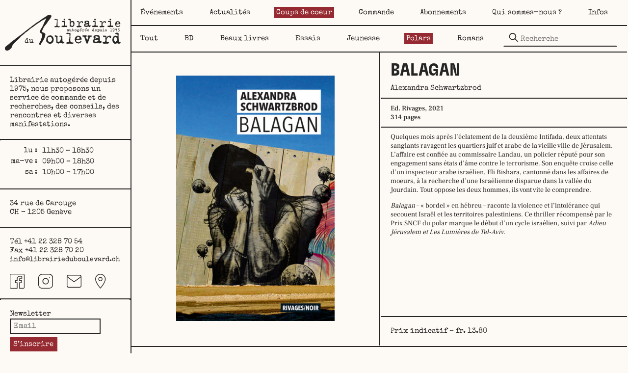

--- FILE ---
content_type: text/html; charset=UTF-8
request_url: https://librairieduboulevard.ch/coups-de-coeur/balagan/
body_size: 21254
content:
<!DOCTYPE html>
		<html lang="fr-FR">
			<head>
										<meta name="viewport" content="width=device-width, initial-scale=1">
						<style id="tb_inline_styles" data-no-optimize="1">.tb_animation_on{overflow-x:hidden}.themify_builder .wow{visibility:hidden;animation-fill-mode:both}[data-tf-animation]{will-change:transform,opacity,visibility}.themify_builder .tf_lax_done{transition-duration:.8s;transition-timing-function:cubic-bezier(.165,.84,.44,1)}[data-sticky-active].tb_sticky_scroll_active{z-index:1}[data-sticky-active].tb_sticky_scroll_active .hide-on-stick{display:none}@media(min-width:1025px){.hide-desktop{width:0!important;height:0!important;padding:0!important;visibility:hidden!important;margin:0!important;display:table-column!important;background:0!important;content-visibility:hidden;overflow:hidden!important}}@media(min-width:769px) and (max-width:1024px){.hide-tablet_landscape{width:0!important;height:0!important;padding:0!important;visibility:hidden!important;margin:0!important;display:table-column!important;background:0!important;content-visibility:hidden;overflow:hidden!important}}@media(min-width:601px) and (max-width:768px){.hide-tablet{width:0!important;height:0!important;padding:0!important;visibility:hidden!important;margin:0!important;display:table-column!important;background:0!important;content-visibility:hidden;overflow:hidden!important}}@media(max-width:600px){.hide-mobile{width:0!important;height:0!important;padding:0!important;visibility:hidden!important;margin:0!important;display:table-column!important;background:0!important;content-visibility:hidden;overflow:hidden!important}}div.row_inner,div.module_subrow{--gutter:0%;--narrow:2%;}@media(max-width:768px){div.module-gallery-grid{--galn:var(--galt)}}@media(max-width:600px){
                .themify_map.tf_map_loaded{width:100%!important}
                .ui.builder_button,.ui.nav li a{padding:.525em 1.15em}
                .fullheight>.row_inner:not(.tb_col_count_1){min-height:0}
                div.module-gallery-grid{--galn:var(--galm);gap:8px}
            }</style><noscript><style>.themify_builder .wow,.wow .tf_lazy{visibility:visible!important}</style></noscript>        <style id="tf_lazy_common" data-no-optimize="1">
                                    :where(.tf_in_flx,.tf_flx){display:inline-flex;flex-wrap:wrap;place-items:center}
            .tf_fa,:is(em,i) tf-lottie{display:inline-block;vertical-align:middle}:is(em,i) tf-lottie{width:1.5em;height:1.5em}.tf_fa{width:1em;height:1em;stroke-width:0;stroke:currentColor;overflow:visible;fill:currentColor;pointer-events:none;text-rendering:optimizeSpeed;buffered-rendering:static}#tf_svg symbol{overflow:visible}:where(.tf_lazy){position:relative;visibility:visible;display:block;opacity:.3}.wow .tf_lazy:not(.tf_swiper-slide){visibility:hidden;opacity:1}div.tf_audio_lazy audio{visibility:hidden;height:0;display:inline}.mejs-container{visibility:visible}.tf_iframe_lazy{transition:opacity .3s ease-in-out;min-height:10px}:where(.tf_flx),.tf_swiper-wrapper{display:flex}.tf_swiper-slide{flex-shrink:0;opacity:0;width:100%;height:100%}.tf_swiper-wrapper>br,.tf_lazy.tf_swiper-wrapper .tf_lazy:after,.tf_lazy.tf_swiper-wrapper .tf_lazy:before{display:none}.tf_lazy:after,.tf_lazy:before{content:'';display:inline-block;position:absolute;width:10px!important;height:10px!important;margin:0 3px;top:50%!important;inset-inline:auto 50%!important;border-radius:100%;background-color:currentColor;visibility:visible;animation:tf-hrz-loader infinite .75s cubic-bezier(.2,.68,.18,1.08)}.tf_lazy:after{width:6px!important;height:6px!important;inset-inline:50% auto!important;margin-top:3px;animation-delay:-.4s}@keyframes tf-hrz-loader{0%,100%{transform:scale(1);opacity:1}50%{transform:scale(.1);opacity:.6}}.tf_lazy_lightbox{position:fixed;background:rgba(11,11,11,.8);color:#ccc;top:0;left:0;display:flex;align-items:center;justify-content:center;z-index:999}.tf_lazy_lightbox .tf_lazy:after,.tf_lazy_lightbox .tf_lazy:before{background:#fff}.tf_vd_lazy,tf-lottie{display:flex;flex-wrap:wrap}tf-lottie{aspect-ratio:1.777}.tf_w.tf_vd_lazy video{width:100%;height:auto;position:static;object-fit:cover}
        </style>
        <meta name='robots' content='index, follow, max-image-preview:large, max-snippet:-1, max-video-preview:-1' />

	<!-- This site is optimized with the Yoast SEO plugin v26.8 - https://yoast.com/product/yoast-seo-wordpress/ -->
	<title>Balagan - Librairie du Boulevard</title>
	<link rel="canonical" href="https://librairieduboulevard.ch/coups-de-coeur/balagan/" />
	<meta property="og:locale" content="fr_FR" />
	<meta property="og:type" content="article" />
	<meta property="og:title" content="Balagan - Librairie du Boulevard" />
	<meta property="og:url" content="https://librairieduboulevard.ch/coups-de-coeur/balagan/" />
	<meta property="og:site_name" content="Librairie du Boulevard" />
	<meta property="article:publisher" content="https://www.facebook.com/Librairie-du-Boulevard-160904090781345/" />
	<meta property="og:image" content="https://librairieduboulevard.ch/wp-content/uploads/GetBlob-159.jpg" />
	<meta property="og:image:width" content="388" />
	<meta property="og:image:height" content="600" />
	<meta property="og:image:type" content="image/jpeg" />
	<meta name="twitter:card" content="summary_large_image" />
	<meta name="twitter:label1" content="Durée de lecture estimée" />
	<meta name="twitter:data1" content="1 minute" />
	<script type="application/ld+json" class="yoast-schema-graph">{"@context":"https://schema.org","@graph":[{"@type":"WebPage","@id":"https://librairieduboulevard.ch/coups-de-coeur/balagan/","url":"https://librairieduboulevard.ch/coups-de-coeur/balagan/","name":"Balagan - Librairie du Boulevard","isPartOf":{"@id":"https://librairieduboulevard.ch/#website"},"primaryImageOfPage":{"@id":"https://librairieduboulevard.ch/coups-de-coeur/balagan/#primaryimage"},"image":{"@id":"https://librairieduboulevard.ch/coups-de-coeur/balagan/#primaryimage"},"thumbnailUrl":"https://librairieduboulevard.ch/wp-content/uploads/GetBlob-159.jpg","datePublished":"2021-05-06T08:19:13+00:00","breadcrumb":{"@id":"https://librairieduboulevard.ch/coups-de-coeur/balagan/#breadcrumb"},"inLanguage":"fr-FR","potentialAction":[{"@type":"ReadAction","target":["https://librairieduboulevard.ch/coups-de-coeur/balagan/"]}]},{"@type":"ImageObject","inLanguage":"fr-FR","@id":"https://librairieduboulevard.ch/coups-de-coeur/balagan/#primaryimage","url":"https://librairieduboulevard.ch/wp-content/uploads/GetBlob-159.jpg","contentUrl":"https://librairieduboulevard.ch/wp-content/uploads/GetBlob-159.jpg","width":388,"height":600},{"@type":"BreadcrumbList","@id":"https://librairieduboulevard.ch/coups-de-coeur/balagan/#breadcrumb","itemListElement":[{"@type":"ListItem","position":1,"name":"Accueil","item":"https://librairieduboulevard.ch/"},{"@type":"ListItem","position":2,"name":"Coups de cœur","item":"https://librairieduboulevard.ch/coups-de-coeur/"},{"@type":"ListItem","position":3,"name":"Balagan"}]},{"@type":"WebSite","@id":"https://librairieduboulevard.ch/#website","url":"https://librairieduboulevard.ch/","name":"Librairie du Boulevard","description":"","publisher":{"@id":"https://librairieduboulevard.ch/#organization"},"potentialAction":[{"@type":"SearchAction","target":{"@type":"EntryPoint","urlTemplate":"https://librairieduboulevard.ch/?s={search_term_string}"},"query-input":{"@type":"PropertyValueSpecification","valueRequired":true,"valueName":"search_term_string"}}],"inLanguage":"fr-FR"},{"@type":"Organization","@id":"https://librairieduboulevard.ch/#organization","name":"Librairie du Boulevard","url":"https://librairieduboulevard.ch/","logo":{"@type":"ImageObject","inLanguage":"fr-FR","@id":"https://librairieduboulevard.ch/#/schema/logo/image/","url":"https://librairieduboulevard.ch/wp-content/uploads/Logo-square.png","contentUrl":"https://librairieduboulevard.ch/wp-content/uploads/Logo-square.png","width":1500,"height":1500,"caption":"Librairie du Boulevard"},"image":{"@id":"https://librairieduboulevard.ch/#/schema/logo/image/"},"sameAs":["https://www.facebook.com/Librairie-du-Boulevard-160904090781345/"]}]}</script>
	<!-- / Yoast SEO plugin. -->


<link rel="alternate" type="application/rss+xml" title="Librairie du Boulevard &raquo; Flux" href="https://librairieduboulevard.ch/feed/" />
<link rel="alternate" type="application/rss+xml" title="Librairie du Boulevard &raquo; Flux des commentaires" href="https://librairieduboulevard.ch/comments/feed/" />
<link rel="alternate" title="oEmbed (JSON)" type="application/json+oembed" href="https://librairieduboulevard.ch/wp-json/oembed/1.0/embed?url=https%3A%2F%2Flibrairieduboulevard.ch%2Fcoups-de-coeur%2Fbalagan%2F" />
<link rel="alternate" title="oEmbed (XML)" type="text/xml+oembed" href="https://librairieduboulevard.ch/wp-json/oembed/1.0/embed?url=https%3A%2F%2Flibrairieduboulevard.ch%2Fcoups-de-coeur%2Fbalagan%2F&#038;format=xml" />
<style id='wp-img-auto-sizes-contain-inline-css'>
img:is([sizes=auto i],[sizes^="auto," i]){contain-intrinsic-size:3000px 1500px}
/*# sourceURL=wp-img-auto-sizes-contain-inline-css */
</style>
<style id='wp-emoji-styles-inline-css'>

	img.wp-smiley, img.emoji {
		display: inline !important;
		border: none !important;
		box-shadow: none !important;
		height: 1em !important;
		width: 1em !important;
		margin: 0 0.07em !important;
		vertical-align: -0.1em !important;
		background: none !important;
		padding: 0 !important;
	}
/*# sourceURL=wp-emoji-styles-inline-css */
</style>
<style id='classic-theme-styles-inline-css'>
/*! This file is auto-generated */
.wp-block-button__link{color:#fff;background-color:#32373c;border-radius:9999px;box-shadow:none;text-decoration:none;padding:calc(.667em + 2px) calc(1.333em + 2px);font-size:1.125em}.wp-block-file__button{background:#32373c;color:#fff;text-decoration:none}
/*# sourceURL=/wp-includes/css/classic-themes.min.css */
</style>
<link rel="preload" href="https://librairieduboulevard.ch/wp-content/plugins/email-encoder-bundle/assets/css/style.css?ver=54d4eedc552c499c4a8d6b89c23d3df1" as="style"><link rel='stylesheet' id='eeb-css-frontend-css' href='https://librairieduboulevard.ch/wp-content/plugins/email-encoder-bundle/assets/css/style.css?ver=54d4eedc552c499c4a8d6b89c23d3df1' media='all' />
<link rel="preload" href="https://librairieduboulevard.ch/wp-content/themes/itopie/style.css?ver=1.0.4" as="style"><link rel='stylesheet' id='theme-css' href='https://librairieduboulevard.ch/wp-content/themes/itopie/style.css?ver=1.0.4' media='all' />
<link rel="preload" href="https://librairieduboulevard.ch/wp-content/themes/itopie/css/normalize.css?ver=1.0.4" as="style"><link rel='stylesheet' id='normalize-css' href='https://librairieduboulevard.ch/wp-content/themes/itopie/css/normalize.css?ver=1.0.4' media='all' />
<link rel="preload" href="https://librairieduboulevard.ch/wp-content/themes/itopie/css/base.css?ver=1.0.4" as="style"><link rel='stylesheet' id='base-css' href='https://librairieduboulevard.ch/wp-content/themes/itopie/css/base.css?ver=1.0.4' media='all' />
<link rel="preload" href="https://librairieduboulevard.ch/wp-content/themes/itopie/css/underscore.css?ver=1.0.4" as="style"><link rel='stylesheet' id='underscore-css' href='https://librairieduboulevard.ch/wp-content/themes/itopie/css/underscore.css?ver=1.0.4' media='all' />
<script src="https://librairieduboulevard.ch/wp-includes/js/jquery/jquery.min.js?ver=3.7.1" id="jquery-core-js"></script>
<script src="https://librairieduboulevard.ch/wp-includes/js/jquery/jquery-migrate.min.js?ver=3.4.1" id="jquery-migrate-js"></script>
<script src="https://librairieduboulevard.ch/wp-content/plugins/email-encoder-bundle/assets/js/custom.js?ver=2c542c9989f589cd5318f5cef6a9ecd7" id="eeb-js-frontend-js"></script>
<script src="https://librairieduboulevard.ch/wp-content/themes/itopie/js/abo.js?ver=1.0.4" id="itopie-abo-js"></script>
<link rel="https://api.w.org/" href="https://librairieduboulevard.ch/wp-json/" /><link rel="alternate" title="JSON" type="application/json" href="https://librairieduboulevard.ch/wp-json/wp/v2/coups-de-coeur/9273" /><link rel="EditURI" type="application/rsd+xml" title="RSD" href="https://librairieduboulevard.ch/xmlrpc.php?rsd" />
<meta name="generator" content="WordPress 6.9" />
<link rel='shortlink' href='https://librairieduboulevard.ch/?p=9273' />
<style>
				.home .module-advanced-posts.evenements article.post-14697,
				.module-advanced-posts.evenements article.post-14697:hover .hover-top {
					background-color: #929ddb;
				}
				</style><meta charset="UTF-8">
<meta name="viewport" content="width=device-width, initial-scale=1">
	
<!-- Builder Custom Style -->
<style>
.tb_turn_on.js-turn-on-builder {
	display: none;
}

/* Font family
--------------------------------------------- */
@font-face {
	font-family: "frank-ruhl-libre";
	font-style: normal;
	font-weight: 400;
	font-display: swap;
	src: url( "https://librairieduboulevard.ch/wp-content/themes/itopie/fonts/FrankRuhlLibre-Regular.ttf" ) format( "truetype" )
}

@font-face {
	font-family: "frank-ruhl-libre";
	font-style: normal;
	font-weight: 500;
	font-display: swap;
	src: url( "https://librairieduboulevard.ch/wp-content/themes/itopie/fonts/FrankRuhlLibre-Medium.ttf" ) format( "truetype" )
}

@font-face {
	font-family: "special-elite";
	font-style: normal;
	font-weight: 400;
	font-display: swap;
	src: url( "https://librairieduboulevard.ch/wp-content/themes/itopie/fonts/SpecialElite-Regular.ttf" ) format( "truetype" )
}

@font-face {
	font-family: "gt-flexa";
	font-style: normal;
	font-weight: 700;
	font-display: swap;
	src: url( "https://librairieduboulevard.ch/wp-content/themes/itopie/fonts/GT-Flexa-Condensed-Bold.woff2" ) format( "woff2" ),
		 url( "https://librairieduboulevard.ch/wp-content/themes/itopie/fonts/GT-Flexa-Condensed-Bold.woff" ) format( "woff" ),
		 url( "https://librairieduboulevard.ch/wp-content/themes/itopie/fonts/GT-Flexa-Condensed-Bold.ttf" ) format( "truetype" )
}

/* Custom colors
--------------------------------------------- */
body {
	--lb_bg: #fdf9f4;
	--lb_color: #252525;
	--lb_link: #252525;
	--lb_red: #962a32;
	--lb_blue: #334ba0;
	--lb_border: .15rem;

	--font_size_default: 14px; /* Default font: frank-ruhl-libre */
	--font_size_fixed: 15px; /* fixed font: special-elite */
}

/* Template
--------------------------------------------- */
body {
	background-color: var(--lb_bg);
	color: var(--lb_color);
	font-family: "frank-ruhl-libre";
	font-size: var(--font_size_default);
	line-height: 1.29em;
}

body * {
	transition-duration: 0.2s;
}

body .row_inner {
	width: 100%;
}

.themify_builder_content { /* bug modale */
	visibility: visible !important;
	opacity: 1 !important;
}

/* Header
--------------------------------------------- */
#tbp_header,
#header-left {
	font-family: "special-elite";
	font-size: var(--font_size_fixed);
}

#tbp_header #header-left {
	width: max(268px, calc(100% * 268 / 1330));
	border-right: var(--lb_border) solid var(--lb_color);
	position: fixed;
	overflow: auto;
	height: 100%;
	z-index: 1;
}

#tbp_header #header-right {
	position: fixed;
	z-index: 9000;
	margin-left: max(266px, calc((100% * 268 / 1330) - 2px));
	background-color: var(--lb_bg);
	border-left: var(--lb_border) solid var(--lb_color);
	border-bottom: var(--lb_border) solid var(--lb_color);
	max-width: calc(100% - max(268px, calc(100% * 268 / 1330)));
}

#tbp_header #header-right-copy { /* reserve l’espace du header */
	visibility: hidden;
	opacity: 0;
	margin-left: max(266px, calc((100% * 268 / 1330) - 2px));
	max-width: calc(100% - max(268px, calc(100% * 268 / 1330)));
}

/* Default margin */
#header-left .module:not(.module-divider) {
	padding: 20px;
}

#header-left p {
	margin: 0;
}

/* Logo */
#header-left .module.module-image {
	padding: 30px 20px 30px 10px;
}

/* Horaires */
#header-left .module.horaires {
	padding: 10px 20px 0;
}

#header-left tr {
	vertical-align: top;
}

#header-left tr td:first-child {
	padding: 0;
    width: 1%;
    white-space: nowrap;
}

#header-left tr td:last-child {
	padding-left: .5em;
}

/* Horaires vacances */
#header-left .module.module-layout-part {
	padding: 0 20px 20px;
}

#header-left .module.module-box {
	margin: 0;
	padding: 0;
}

/* Contact */
#header-left .mail-link {
	font-size: var(--font_size_default);
}

#header-left .module.contact {
	padding: 20px 20px 0;
}

/* Social */
#header-left .module-icon {
	display: flex;
	padding: 0 20px 20px;
}

#header-left .module-icon-item {
	flex-basis: 25%;
}

#header-left .module-icon-item a {
	width: 30px;
	height: 30px;
	background-repeat: no-repeat;
	background-position: 50% 50%;
	background-size: contain;
}

#header-left .module-icon-item:nth-child(1) a {
	background-image: url(https://librairieduboulevard.ch/wp-content/themes/itopie/img/Icon-Facebook.png);
}

#header-left .module-icon-item:nth-child(2) a {
	background-image: url(https://librairieduboulevard.ch/wp-content/themes/itopie/img/Icon-Instagram.png);
}

#header-left .module-icon-item:nth-child(3) a {
	background-image: url(https://librairieduboulevard.ch/wp-content/themes/itopie/img/Icon-Mail.png);
}

#header-left .module-icon-item:nth-child(4) a {
	background-image: url(https://librairieduboulevard.ch/wp-content/themes/itopie/img/Icon-Map.png);
}

#header-left .module-icon-item:nth-child(1) a:hover {
	background-image: url(https://librairieduboulevard.ch/wp-content/themes/itopie/img/Icon-Facebook-Hover.png);
}

#header-left .module-icon-item:nth-child(2) a:hover {
	background-image: url(https://librairieduboulevard.ch/wp-content/themes/itopie/img/Icon-Instagram-Hover.png);
}

#header-left .module-icon-item:nth-child(3) a:hover {
	background-image: url(https://librairieduboulevard.ch/wp-content/themes/itopie/img/Icon-Mail-Hover.png);
}

#header-left .module-icon-item:nth-child(4) a:hover {
	background-image: url(https://librairieduboulevard.ch/wp-content/themes/itopie/img/Icon-Map-Hover.png);
}

/* Newsletter */
#header-left .inf-input input {
	border: var(--lb_border) solid var(--lb_color);
}

#header-left .inf-submit input {
	font-family: "special-elite";
	font-size: var(--font_size_fixed);
	border-color: var(--lb_red);
	padding: 5px;
	margin-top: 6px;
}

#header-left .inf-submit input:hover,
#header-left .inf-submit input:focus,
#header-left .inf-submit input:active {
	background-color: var(--lb_bg);
	color: var(--lb_color);
	border-color: var(--lb_color);
	transform: none;
	box-shadow: none;
}

/* Menus */
.module-menu ul.ui.nav {
	font-family: "special-elite";
	display: flex;
	flex-wrap: wrap;
	justify-content: space-between;
}

.module-menu .ui.nav li {
	padding: var(--font_size_default);
}

.module-menu .ui.nav li a {
	display: inline-block;
	padding: 4px;
	line-height: 1em;
	color: var(--lb_color);
}

.module-menu .ui.nav li:first-child > a,
.module-menu .ui.nav li:last-child > a {
	border-radius: 0;
}

.module-menu .ui.nav.transparent li a:hover,
.module-menu .ui.nav.transparent .current-menu-item > a,
.module-menu .ui.nav.transparent .current_page_item > a,
.module-menu .ui.nav.transparent .current-menu-ancestor > a {
	background-color: var(--lb_red);
	color: var(--lb_bg);
}

.module-menu .nav.transparent .sub-menu {
	background-color: var(--lb_bg);
	border-radius : 0;
	box-shadow: none;
	border-color: var(--lb_color);
	border-style: solid;
	border-width: 0 var(--lb_border) var(--lb_border);
	margin-left: -2px;
}

.module-menu .ui.nav .sub-menu li {
	padding: 0 var(--font_size_default) 8px;
}

.module-menu .sub-menu li:first-child {
	padding-top: 0;
}

.module-menu:not(.mobile-menu-module) .sub-menu li:last-child {
	padding-bottom: 12px;
}

body .module-menu .nav.transparent ul a {
	color: var(--lb_color);
}

.menu-coups-de-coeur > .module_column {
	grid-template-columns: 3fr 1fr;
}

/* Mobile header+menu */
#header-mobile {
	background-color: var(--lb_bg);
	position: fixed;
	z-index: 9000;
	width: 100vw;
}

#header-mobile-copy { /* reserve l’espace du header */
	visibility: hidden;
	opacity: 0;
}

#header-mobile .module-image {
	padding: 0 12px;
}

.mobile-menu-module.ui.transparent {
	background-color: var(--lb_bg);
	font-family: "special-elite";
	padding-top: 80px;
	background-image: url(https://librairieduboulevard.ch/wp-content/uploads/Logo-Mobile-268x54.png);
	background-repeat: no-repeat;
	background-position: 5vw top;
	font-size: 20px;
}

#header-mobile .menu-module-burger:hover,
.mobile-menu-module > .menu-close:hover {
	background-color: transparent;
	color: var(--lb_color);
}

.mobile-menu-module ul a {
	display: inline-block;
	padding: 4px;
	line-height: 1em;
	margin-bottom: 6px;
}

.mobile-menu-module a:hover,
.mobile-menu-module .current-menu-item > a,
.mobile-menu-module .current_page_item > a,
.mobile-menu-module .current-menu-ancestor > a {
	background-color: var(--lb_red);
	color: var(--lb_bg);
}

.mobile-menu-module .sub-menu {
	display: block !important;
}

.mobile-menu-module .sub-menu li {
	padding: 0;
}

.mobile-menu-module ul a > i.toggle-menu {
	display: none;
}

.mobile-menu-module ul ul {
	padding-left: 28px;
}

/* Search form (coup-de-coeur only) */
.module_row .module.module-search-form {
	margin-top: 10px;
	margin-right: 20px;
}

.module_row .module.module-search-form .tf_inline_b {
	width: 100%;
}

.module-search-form.tf_s_dropdown input[type="text"] {
	background-color: var(--lb_bg);
	width: 100%;
}

/*
 * HTML
--------------------------------------------- */
h1, h2, h3, h4, h5, h6 {
	font-family: "gt-flexa";
	font-weight: 700;
	margin: 0;
}

h1,
.module-fancy-heading h1.fancy-heading {
	font-size: 35px;
	font-size: 2.5em;
	line-height: 1.14em;
}

h2,
.module-fancy-heading h2.fancy-heading {
	font-size: 25px;
	line-height: 1.2em;
}

h2.tbp_title {
	line-height: 1.08em;
}

h3,
.module-fancy-heading h3.fancy-heading {
	font-size: 20px;
	line-height: 1.25em;
}

p {
	margin-top: 0;
	margin-bottom: 1em;
}

a {
	color: var(--lb_link);
	text-decoration: none;
}

a:hover {
	color: var(--lb_color);
}

abbr,
acronym {
	color: var(--lb_link);
	border-bottom-color: var(--lb_link);
}

hr {
	background-color: var(--lb_color);
}

button,
input[type="button"],
input[type="reset"],
input[type="submit"],
input[type="text"],
input[type="email"],
input[type="tel"],
input[type="url"],
input[type="password"],
input[type="tel"],
input[type="radio"],
input[type="checkbox"],
textarea {
	border-color: transparent;
	border-width: var(--lb_border);
	line-height: 1em;
}

button,
input[type="button"],
input[type="reset"],
input[type="submit"] {
	font-family: "gt-flexa";
	font-size: 25px;
	padding: var(--font_size_fixed);
	background: var(--lb_red);
	color: var(--lb_bg);
	border-color: var(--lb_color);
}

button:hover,
input[type="button"]:hover,
input[type="reset"]:hover,
input[type="submit"]:hover {
	background: var(--lb_red);
	transform: translate(4px,-4px);
	box-shadow: -4px 4px 0 var(--lb_color);
}

button:active,
input[type="button"]:active,
input[type="reset"]:active,
input[type="submit"]:active,
button:focus,
input[type="button"]:focus,
input[type="reset"]:focus,
input[type="submit"]:focus {
	border-color: var(--lb_color);
}

input[type="text"],
input[type="email"],
input[type="tel"],
input[type="url"],
input[type="password"],
input[type="tel"],
textarea {
	font-family: "special-elite";
	font-size: var(--font_size_fixed);
	padding: 6px;
	background-color: var(--lb_bg);
	border-bottom-color: var(--lb_color);
}

textarea,
input[type="radio"], input[type="checkbox"] {
	background-color: var(--lb_bg);
	border-color: var(--lb_color);
	border-width: var(--lb_border);
}

input[type="text"]:active,
input[type="email"]:active,
input[type="tel"]:active,
input[type="url"]:active,
input[type="password"]:active,
input[type="tel"]:active,
input[type="radio"]:active,
input[type="checkbox"]:active,
textarea:active,
input[type="text"]:focus,
input[type="email"]:focus,
input[type="tel"]:focus,
input[type="url"]:focus,
input[type="password"]:focus,
input[type="tel"]:focus,
input[type="radio"]:focus,
input[type="checkbox"]:focus,
textarea:focus {
	border-color: var(--lb_link);
}

input[type="radio"]:checked::before {
	margin-top: -1px;
}

/*
 * Content
--------------------------------------------- */
body #tbp_content {
	border-left: var(--lb_border) solid var(--lb_color);
	min-height: calc(100vh - 121px);
}

body #tbp_content {
	margin-left: max(266px, calc((100% * 268 / 1330) - 2px));
	max-width: calc(100% - max(268px, calc(100% * 268 / 1330)));
}

body #tbp_content.category-actualites {
	margin-left: 0;
	max-width: 100%;
}

#tbp_content .module_column:not(.no-padding) {
	padding: 20px;
}

#tbp_content .module_column:not(.no-padding) .module-divider {
	margin: 20px -20px;
	width: calc(100% + 40px);
	position: relative;
	left: 0;
	right: 0;
	max-width: 140%;
	/*padding: 0 100%;*/
}

#tbp_content .tb_col_count_2 > .module_column:last-child:not(.no-border) {
	border-left: var(--lb_border) solid var(--lb_color);
}

/* Home
--------------------------------------------- */
.home #tbp_content p {
	font-size: 1.2em;
}

.home .with-margin {
	padding-right: 80px;
	padding-left: 80px;
}

.home #tbp_content :not(.tbp_advanced_archive_wrap) > .module_row:not(:first-child) {
	margin-top: 3em;
}

/* Navigation */
body .pagenav {
	padding-top: 0;
	padding-bottom: 80px;
	font-size: 20px;
	line-height: 1.25em;
}

body .pagenav a, body .pagenav span {
	font-family: "gt-flexa";
	min-height: unset;
	min-width: unset;
	padding: 2px 4px;
	border-radius : 0;
}

body .pagenav .current {
	border: none;
	background: var(--lb_color);
	color: var(--lb_bg);
}

body .pagenav :is(.prevp, .nextp),
body .pagenav .prevp::before,
body .pagenav .nextp::before,
body .pagenav .firstp::after,
body .pagenav .lastp::after {
	display: none;
	line-height: 1;
}

body .pagenav .firstp::before,
body .pagenav .lastp::before {
	content: "";
	border: none;
	transform: none;
	top: 0;
	left: 0;
	width: auto;
	height: auto;
	width: 20px;
}

body .pagenav .firstp::before {
	content: "←";
}

body .pagenav .lastp::before {
	content: "→";
}

body .module .pagenav a:hover:not(.prevp, .nextp, .firstp, .lastp),
body .pagenav .firstp:hover::before,
body .pagenav .lastp:hover::before {
	background: var(--lb_color);
	color: var(--lb_bg);
	text-decoration: none;
}

/* Loops */

/* Articles */
.blog #tbp_content > .themify_builder_content > .module_row:not(:last-of-type),
.single #tbp_content > .themify_builder_content > .module_row:not(:last-of-type) { /* Bottom border except on last element */
	border-bottom: var(--lb_border) solid var(--lb_color);
}

.loops-wrapper .type-post {
	border: var(--lb_border) solid var(--lb_color);
}

.loops-wrapper .themify_builder_slider .type-post {
	border: none;
}

.post-title,
.tbp_title {
	margin-bottom: 8px;
}

/* Evenements */
.avec,
.invitation {
	font-family: "special-elite";
	font-size: var(--font_size_fixed);
}

.single-post .invitation {
	position: absolute;
	bottom: 0;
	left: 0;
	right: 0;
	border-top: var(--lb_border) solid var(--lb_color);
}

.avec p,
.single-post .invitation p {
	margin-bottom: 0;
}

.single-post .pre-titre,
.single-post .date-text {
	font-weight: bold;
}

.single-post .loops-wrapper .pre-titre,
.single-post .loops-wrapper .date-text {
	font-weight: normal;
}

.module-advanced-posts.evenements .tbp_advanced_archive_wrap {
	position: relative;
}

.module-advanced-posts.evenements article .cover-img {
	min-height: 35vw;
}

.module-advanced-posts.evenements article .hover-top {
	border-top: var(--lb_border) solid var(--lb_color);
	padding: 10px;
	overflow: hidden;
	position: absolute;
	z-index: 1;
	top: 65%;
	bottom: 0;
	background: var(--lb_bg);
	-webkit-transition: all .5s ease;
	-moz-transition: all .5s ease;
	-ms-transition: all .5s ease;
	-o-transition: all .5s ease;
	transition: all .5s ease;
}

.module-advanced-posts.evenements article:hover .hover-top {
	margin-top: -1.5pt;
	overflow: auto;
	top: 0;
}

.module-advanced-posts.evenements article .hover-content {
	overflow: hidden;
	opacity: 0;
	-webkit-transition: all .5s ease;
	-moz-transition: all .5s ease;
	-ms-transition: all .5s ease;
	-o-transition: all .5s ease;
	transition: all .5s ease;
}

.module-advanced-posts.evenements article:hover .hover-content {
	overflow: initial;
	opacity: 1;
}

.module-advanced-posts.evenements .pre-titre::before,
.module-advanced-posts.evenements .intro::before,
.module-advanced-posts.evenements .more::before {
	content: "";
	display: block;
	width: 50%;
	border-top: var(--lb_border) solid var(--lb_color);
	margin: 10px 0;
}

.module-advanced-posts.evenements .more {
	font-family: "gt-flexa";
}

.home .module-advanced-posts.evenements .module_row {
	text-align: left;
	min-height: 300px;
}

.home .module-advanced-posts.evenements .module_column {
	min-height: 50vh;
}

.home .module-advanced-posts.evenements .module_column:first-child {
	background-color: var(--lb_bg);
}

.home .module-advanced-posts.evenements .more {
	font-size: 20px;
}

/* Actualites */
.module-advanced-posts.actualites .tbp_advanced_archive_wrap {
	position: relative;
}

.module-advanced-posts.actualites article .hover-content {
	position: absolute;
	z-index: 1;
	top: 0;
	bottom: 0;
	background: var(--lb_bg);
	overflow: hidden;
	opacity: 0;
	-webkit-transition: all .5s ease;
	-moz-transition: all .5s ease;
	-ms-transition: all .5s ease;
	-o-transition: all .5s ease;
	transition: all .5s ease;
}

.module-advanced-posts.actualites article:hover .hover-content {
	opacity: 1;
}

.home .module-advanced-posts.actualites article {
	border: var(--lb_border) solid var(--lb_color);
}

.home .module-advanced-posts.actualites .tf_swiper-slide:first-child article,
.home .module-advanced-posts.actualites .tf_swiper-slide:nth-child(3n+4) article {
	margin-left: 80px;
}

.home .module-advanced-posts.actualites .tf_swiper-slide:nth-child(3n+2) article {
	margin: 0 40px;
}

.home .module-advanced-posts.actualites .tf_swiper-slide:nth-child(3n) article {
	margin-right: 80px;
}

/* Coups de coeur */
.coups-de-coeur .module-image {
	padding: 30px 20px;
}

.coups-de-coeur .post-title,
.coups-de-coeur .tbp_title {
	text-transform: uppercase;
	overflow-wrap: break-word;
}

.coups-de-coeur .auteur,
.coups-de-coeur .tbp_post_meta { /* Author in post */
	font-family: "special-elite";
	font-size: var(--font_size_fixed);
}

.coups-de-coeur .edition,
.coups-de-coeur .annee_parution,
.coups-de-coeur .pages {
	font-weight: 500;
}

.coups-de-coeur .prix {
	position: absolute;
	bottom: 0;
	left: 0;
	right: 0;
	border-top: var(--lb_border) solid var(--lb_color);
}

#tbp_content.coups-de-coeur .module_column:not(.no-padding) .module-divider {
	margin: 10px -20px;
}

.module-advanced-posts .loops-wrapper.coups-de-coeur .module-image,
.module-archive-posts .loops-wrapper .coups-de-coeur .post-image,
.module-related-posts .loops-wrapper.coups-de-coeur .post-image,
.module-post .loops-wrapper.coups-de-coeur .post-image {
	text-align: center;
	border: var(--lb_border) solid var(--lb_color);
	margin : 0 0 10px;
}

.module-advanced-posts .loops-wrapper.coups-de-coeur .module-image a,
.module-archive-posts .loops-wrapper .coups-de-coeur .post-image a,
.module-related-posts .loops-wrapper.coups-de-coeur .post-image a,
.module-post .loops-wrapper.coups-de-coeur .post-image a {
	position: relative;
	display: block;
	padding-bottom: 100%; /* Height same as width */
}

.module-advanced-posts .loops-wrapper.coups-de-coeur .module-image img,
.module-archive-posts .loops-wrapper .coups-de-coeur .post-image img,
.module-related-posts .loops-wrapper.coups-de-coeur .post-image img,
.module-post .loops-wrapper.coups-de-coeur .post-image img {
	max-height: 100%;
	max-width: 100%;
	width: auto;
	height: auto;
	position: absolute; /* Vertically centered */
	top: 0;
	bottom: 0;
	left: 0;
	right: 0;
	margin: auto;
	padding: 40px;
}

.module-advanced-posts .loops-wrapper.coups-de-coeur .module-image img:hover,
.module-archive-posts .loops-wrapper .coups-de-coeur .post-image img:hover,
.module-related-posts .loops-wrapper.coups-de-coeur .post-image img:hover,
.module-post .loops-wrapper.coups-de-coeur .post-image img:hover {
	padding: 20px;
}

/* Custom
--------------------------------------------- */
.border {
	border: var(--lb_border) solid var(--lb_color);
}

.border-bottom {
	border-bottom: var(--lb_border) solid var(--lb_color);
}

.border-top {
	border-top: var(--lb_border) solid var(--lb_color);
}

.border-bottom {
	border-bottom: var(--lb_border) solid var(--lb_color);
}

.abo.module_subrow {
	max-width: min(800px,100%);
	margin: auto;
}

.abo p {
	margin-bottom: 0;
}

.abo .module-box .ui.module-box-content {
	padding: 30px 0;
}

.abo .subtitle {
	padding: 20px 5px;
}

.abo .prix {
	font-family: "special-elite";
	font-size: var(--font_size_fixed);
	border-left: var(--lb_border) solid var(--lb_color);
	padding: 20px 5px;
}

.abo .module-image {
	margin: 50px auto 35px;
}

.abo .desc {
	margin: 0 20px;
}

.abo .module-buttons {
	margin: 40px auto;
}

.abo-note {
	margin-top: 14px;
}

/* Modules
--------------------------------------------- */
/* Icons */
.tf_fa {
	stroke-width: 1.5;
}

body .module-title {
	margin-bottom: 0;
	font-size: 20px; /* h3 like */
}

.single .module-post-content {
	margin-bottom: 63px; /* subrow after content position absolute */
}

.module-post-title {
	text-transform: uppercase;
}

.module-divider {
	border-width: var(--lb_border) !important;
}

body .module-box {
	margin: 0;
}

.module-box .ui.module-box-content {
	padding: 6px;
}

.module-buttons {
	font-family: "gt-flexa";
	font-size: 25px;
	margin-bottom: 1em;
}

.module-buttons-item {
	border: var(--lb_border) solid var(--lb_color);
}

.module-buttons-item:hover {
	border-color: var(--lb_color);
	transform: translate(4px,-4px);
	box-shadow: -4px 4px 0 var(--lb_color);
}

.module-buttons-item .ui.builder_button {
	padding: var(--font_size_fixed);
	line-height: 1em;
}

.module-icon {
	font-family: "special-elite";
	font-size: var(--font_size_fixed);
}

body .module-icon span {
	margin: 0;
}

.module-fancy-heading {
	margin-bottom: 15px;
}

.module-fancy-heading .main-head + .sub-head::before {
	padding-top: 0;
}

.themify_builder_slider .post {
	margin-bottom: 0;
}

.themify_builder_slider_vertical .tf_carousel_nav_wrap {
	margin-top: 0;
}

div.themify_builder_slider_vertical :is(.carousel-prev, .carousel-next) {
	background: var(--lb_color);
	color: var(--lb_bg);
	transform: none;
	padding: 0 .2em;
	border-radius: 0;
	top: calc(50% - 1em);
}

div.themify_builder_slider_vertical .carousel-prev {
	left: 20px;
}

div.themify_builder_slider_vertical .carousel-next {
	inset-inline-end: 20px;
}

.tf_carousel_nav_wrap :is(.carousel-prev, .carousel-next)::before {
	transform: none;
	border: none;
	font-size: 2.5em;
	font-family: gt-flexa;
	width: 1em;
	height: 1em;
	text-align: center;
	margin-inline: 0;
}

.tf_carousel_nav_wrap .carousel-prev::before {
	content: "←";
}

.tf_carousel_nav_wrap .carousel-next::before {
	content: "→";
}

.tf_carousel_nav_wrap :is(.carousel-prev, .carousel-next):hover {
	background: var(--lb_color);
}

.tf_carousel_nav_wrap .carousel-pager {
	position: absolute;
	margin-top: 30px;
	z-index: 1;
}

/* Plugins
--------------------------------------------- */
/* GF */
body .gform_wrapper,
.gform_confirmation_message {
	font-family: "special-elite";
	font-size: var(--font_size_fixed);
}

h2.gform_title {
	font-size: 35px;
	line-height: 1.14em;
	margin-bottom: 20px;
}

body .gform_wrapper.gravity-theme .gfield_label {
	font-size: var(--font_size_fixed);
	font-weight: normal;
}

body .gform_wrapper.gravity-theme .gform_validation_errors > h2 {
	font-size: 25px;
	line-height: 1.2em;
	color: var(--lb_red);
	border-color: var(--lb_red);
	border-width: var(--lb_border);
}

body .gform_wrapper.gravity-theme .gform_validation_errors,
body .gform_wrapper.gravity-theme .gfield_validation_message,
body .gform_wrapper.gravity-theme .validation_message {
	font-family: "frank-ruhl-libre";
	background: var(--lb_bg);
	border-radius: 0;
	box-shadow: none;
}

body .gform_wrapper.gravity-theme .gform_validation_errors {
	padding: 6px 6px 6px 50px;
	border-color: var(--lb_red);
	border-width: var(--lb_border);
}

body .gform_wrapper.gravity-theme .gfield_validation_message,
body .gform_wrapper.gravity-theme .validation_message {
	font-family: "gt-flexa";
	padding: 0;
	border: none;
}

body .gform_wrapper.gravity-theme .gfield_error .gfield_repeater_cell label,
body .gform_wrapper.gravity-theme .gfield_error label,
body .gform_wrapper.gravity-theme .gfield_error legend,
body .gform_wrapper.gravity-theme .gfield_validation_message,
body .gform_wrapper.gravity-theme .validation_message,
body .gform_wrapper.gravity-theme [aria-invalid="true"] + label,
body .gform_wrapper.gravity-theme label + [aria-invalid="true"] {
	color: var(--lb_red);
}

body .gform_wrapper.gravity-theme .gfield_error [aria-invalid="true"] {
	border-width: var(--lb_border);
	border-color: transparent;
	border-bottom-color: var(--lb_red);
}

body .gform_wrapper.gravity-theme .gfield_error [aria-invalid="true"]:active,
body .gform_wrapper.gravity-theme .gfield_error [aria-invalid="true"]:focus {
	border-color: var(--lb_color);
}

body .gform_wrapper.gravity-theme .gfield_error textarea[aria-invalid="true"] {
	border-color: var(--lb_red);
}

.gfield_radio > div {
	margin-bottom: 12px;
}

body .gform_wrapper.gravity-theme .gsection {
	border-bottom: none;
	padding: 0;
}

body .gform_wrapper.gravity-theme .gsection h3 {
	font-family: "special-elite";
	font-size: var(--font_size_fixed);
	font-weight: normal;
}

/* Abonnement */
.abo.module_column {
	padding: 20px 5px;
}

.abo.ic-theme--float-card .image-choices-choice .gform-field-label {
	border-radius: 0;
	padding: 0;
	border: var(--lb_border) solid var(--lb_color);
}

.abo .image-choices-choice-selected * {
	color: var(--lb_bg);
	border-color: var(--lb_bg);
}

.abo.ic-theme--float-card .image-choices-choice-selected .gform-field-label {
	box-shadow: none;
	background-color: var(--lb_red);
}

.abo.ic-theme--float-card.ic-image--natural .image-choices-choice-image-wrap::after { /* Selection indicator */
	display: none;
}

.abo-titre {
	font-family: "gt-flexa";
	font-weight: 700;
	font-size: 25px;
	line-height: 1.2em;
	padding: 20px 0;
	background-color: var(--lb_red);
	color: var(--lb_bg);
	width: 100%;
	text-align: center;
	border-bottom: .1em solid var(--lb_color);
}

.abo-desc {
	font-family: "gt-flexa";
	font-weight: 700;
	font-size: 20px;
	line-height: 1.25em;
	padding: 10px 0;
	width: 100%;
	text-align: center;
	border-bottom: .11em solid var(--lb_color);
	margin-bottom: 20px;
}

.abo.image-choices-field[class*="ic-theme--"] .image-choices-choice-text {
	font-family: "frank-ruhl-libre";
	max-width: 80%;
	color: var(--lb_color);
}

.abo.image-choices-field[class*="ic-theme--"] .image-choices-choice-selected .image-choices-choice-text {
	font-family: "frank-ruhl-libre";
	color: var(--lb_bg);
}

.abo-select {
	width: 80%;
	margin: var(--font_size_fixed) 0;
	font-family: "gt-flexa";
	font-size: 25px;
	padding: var(--font_size_fixed);
	background: var(--lb_red);
	color: var(--lb_bg);
	border: var(--lb_border) solid var(--lb_color);
	text-align: center;
}

.abo-select:hover {
	background: var(--lb_red);
	transform: translate(4px,-4px);
	box-shadow: -4px 4px 0 var(--lb_color);
}

.abo .image-choices-choice-selected .abo-select {
	background: var(--lb_bg);
	color: var(--lb_color);
	border-color: var(--lb_color);
}

.abo-prix {
	width: 100%;
	text-align: center;
	padding: 10px;
	border-top: var(--lb_border) solid var(--lb_color);
	margin-top: 5px;
}

/* Map */
body .leaflet-container {
	font-family: "special-elite";
	font-size: var(--font_size_fixed);
	height: calc(-121px + 100vh);
}

body .leaflet-container a {
	color: var(--lb_link);
}

body .leaflet-container a:hover {
	color: var(--lb_color);
	text-decoration: none;
}

body .leaflet-control-attribution {
	font-family: "frank-ruhl-libre";
}

/* Footer
--------------------------------------------- */
#tbp_footer #footer-right {
	border-left: var(--lb_border) solid var(--lb_color);
	border-top: var(--lb_border) solid var(--lb_color);
	padding: 16px 21px;
	font-family: "special-elite";
	font-size: var(--font_size_fixed);
}

body #tbp_footer #footer-right {
	margin-left: calc((100% * 268 / 1330) - 2px);
	margin-left: max(266px, calc((100% * 268 / 1330) - 2px));
	max-width: calc(100% - (100% * 268 / 1330));
	max-width: calc(100% - max(268px, calc(100% * 268 / 1330)));
}

#tbp_footer p {
	margin: 0;
}

#tbp_footer .module-icon em {
	padding: 0 .5em;
}

/* To top */
#tbp_footer .module-icon-item {
	margin: 0;
}

/* Media rules
--------------------------------------------- */
@media (max-width: 1260px) {
	body .row_inner {
		max-width: 100%;
	}

	.abo-select {
		font-size: 20px;
	}
}

@media (max-width: 1160px) {
	body .gfield.image-choices-field .gfield_checkbox,
	body .gform_wrapper.gravity-theme .gfield--type-choice.image-choices-field .gfield_checkbox {
		display: block;
	}

	body .gfield.image-choices-field .image-choices-choice,
	body .gform_wrapper.gravity-theme .gfield--type-choice.image-choices-field .image-choices-choice {
		width: 100%;
		margin-bottom: 20px;
	}
}

@media (max-width: 900px) {
	.module-related-posts > .loops-wrapper.grid3 > .post {
		width: 100%;
		clear: none;
		margin-left: 0;
	}

	.module-advanced-posts.evenements article .cover-img {
		min-height: 50vw;
	}
}

@media (max-width: 768px) {
	#tbp_header #header-right,
	#tbp_header #header-right-copy,
	body #tbp_content,
	body #tbp_footer #footer-right {
		margin-left: 0;
		max-width: 100%;
		border-left: none;
	}

	.module-advanced-posts.evenements article .cover-img {
		min-height: 80vw;
	}
}

@media (max-width: 680px) {
	body:not(.single) .actualites .loops-wrapper.grid3 > .post,
	body:not(.single) .coups-de-coeur .loops-wrapper.grid3 > .post,
	body:not(.single) .evenements.passes .loops-wrapper.grid3 > .post {
		width: 48.4%;
		float: left;
		clear: none;
		margin-left: 3.2%;
	}

	body:not(.single) .actualites .loops-wrapper.grid3 > .post:nth-of-type(2n+1),
	body:not(.single) .coups-de-coeur .loops-wrapper.grid3 > .post:nth-of-type(2n+1),
	body:not(.single) .evenements.passes .loops-wrapper.grid3 > .post:nth-of-type(2n+1) {
		clear: left;
	    margin-left: 0;
	}

	body:not(.single) .actualites .loops-wrapper.grid3 > .post:nth-of-type(4n),
	body:not(.single) .coups-de-coeur .loops-wrapper.grid3 > .post:nth-of-type(4n),
	body:not(.single) .evenements.passes .loops-wrapper.grid3 > .post:nth-of-type(4n) {
		margin-left: 3.2%;
	}

	.module-advanced-posts.evenements.futurs article .cover-img {
		min-height: 60vh;
	}
}

@media only screen and (max-width: 641px) {
	body .gform_wrapper.gravity-theme input:not([type="radio"]):not([type="checkbox"]):not([type="image"]):not([type="file"]) {
		line-height: 1em;
		min-height: unset;
	}
}

@media (min-width: 601px) {
	#tbp_footer .module_column:nth-child(2) {
		text-align: center;
	}
}

@media (max-width: 600px) {
	#tbp_content .tb_col_count_2 > .module_column:last-child:not(.no-border,.border) {
		border-left: none;
		border-top: var(--lb_border) solid var(--lb_color);
	}

	body .pagenav {
		text-align: center;
	}

	.home .with-margin {
		padding-right: 0;
		padding-left: 0;
	}

	.home #tbp_content :not(.tbp_advanced_archive_wrap) > .module_row:not(:first-child) {
		margin-top: 1em;
	}

	.home .mobile-expand-parent {
		overflow: clip;
	}

	.home .mobile-expand {
		width: 150%;
		max-width: 150%;
		overflow: clip;
	}

	.home .module-post .coups-de-coeur article:nth-child(3) {
		display: none;
	}

	.home .module-advanced-posts.evenements .module_column {
		min-height: unset;
	}
	.home .module-advanced-posts.evenements .module_column:first-child {
		min-height: 220px;
	}

	.home .module-advanced-posts.actualites .tf_swiper-slide:first-child article,
	.home .module-advanced-posts.actualites .tf_swiper-slide:nth-child(3n+4) article,
	.home .module-advanced-posts.actualites .tf_swiper-slide:nth-child(3n+2) article,
	.home .module-advanced-posts.actualites .tf_swiper-slide:nth-child(3n) article {
		margin: 0;
	}

	.tf_carousel_nav_wrap .carousel-prev::before,
	.tf_carousel_nav_wrap .carousel-next::before {
		display: none;
	}

	.abo.module_subrow {
		--col: repeat(auto-fit,minmax(1%,1fr)) !important;
		--area: "col1 col2" !important;
	}

	body .leaflet-container {
		height: calc(-54px + 50vh);
	}

	#tbp_footer .module_column {
		margin-bottom: 10px;
	}
}

/* Themify preset colors
--------------------------------------------- */
body .tb_default_color,
body .light-blue,
body .light-green,
body .light-purple,
body .orange,
body .yellow,
body .pink
body .ui.transparent {
	--tb_pr_color: var(--lb_color);
}

body .black,
body .gray,
body .blue,
body .green,
body .purple,
body .brown,
body .red {
	--tb_pr_color: var(--lb_bg);
}

/* Used colors */
body .red {
	--tb_pr_bg: var(--lb_red);
	--tb_pr_hover_bg: var(--lb_red);
}

body .blue {
	--tb_pr_bg: var(--lb_blue);
	--tb_pr_hover_bg: var(--lb_blue);
}

</style>
<!-- / end builder custom style -->
<link rel="icon" href="https://librairieduboulevard.ch/wp-content/uploads/cropped-Icone-32x32.png" sizes="32x32" />
<link rel="icon" href="https://librairieduboulevard.ch/wp-content/uploads/cropped-Icone-192x192.png" sizes="192x192" />
<link rel="apple-touch-icon" href="https://librairieduboulevard.ch/wp-content/uploads/cropped-Icone-180x180.png" />
<meta name="msapplication-TileImage" content="https://librairieduboulevard.ch/wp-content/uploads/cropped-Icone-270x270.png" />
<link rel="preload" href="https://librairieduboulevard.ch/wp-content/plugins/themify-builder/js/themify-builder-script.js?ver=7.7.0" as="script" fetchpriority="low"><link rel="prefetch" href="https://librairieduboulevard.ch/wp-content/plugins/themify-builder/js/modules/menu.js?ver=7.7.0" as="script" fetchpriority="low"><link rel="preload" fetchpriority="high" href="https://librairieduboulevard.ch/wp-content/uploads/themify-concate/2202107616/themify-3429979529.css" as="style"><link fetchpriority="high" id="themify_concate-css" rel="stylesheet" href="https://librairieduboulevard.ch/wp-content/uploads/themify-concate/2202107616/themify-3429979529.css">			<style id='global-styles-inline-css'>
:root{--wp--preset--aspect-ratio--square: 1;--wp--preset--aspect-ratio--4-3: 4/3;--wp--preset--aspect-ratio--3-4: 3/4;--wp--preset--aspect-ratio--3-2: 3/2;--wp--preset--aspect-ratio--2-3: 2/3;--wp--preset--aspect-ratio--16-9: 16/9;--wp--preset--aspect-ratio--9-16: 9/16;--wp--preset--color--black: #000000;--wp--preset--color--cyan-bluish-gray: #abb8c3;--wp--preset--color--white: #ffffff;--wp--preset--color--pale-pink: #f78da7;--wp--preset--color--vivid-red: #cf2e2e;--wp--preset--color--luminous-vivid-orange: #ff6900;--wp--preset--color--luminous-vivid-amber: #fcb900;--wp--preset--color--light-green-cyan: #7bdcb5;--wp--preset--color--vivid-green-cyan: #00d084;--wp--preset--color--pale-cyan-blue: #8ed1fc;--wp--preset--color--vivid-cyan-blue: #0693e3;--wp--preset--color--vivid-purple: #9b51e0;--wp--preset--gradient--vivid-cyan-blue-to-vivid-purple: linear-gradient(135deg,rgb(6,147,227) 0%,rgb(155,81,224) 100%);--wp--preset--gradient--light-green-cyan-to-vivid-green-cyan: linear-gradient(135deg,rgb(122,220,180) 0%,rgb(0,208,130) 100%);--wp--preset--gradient--luminous-vivid-amber-to-luminous-vivid-orange: linear-gradient(135deg,rgb(252,185,0) 0%,rgb(255,105,0) 100%);--wp--preset--gradient--luminous-vivid-orange-to-vivid-red: linear-gradient(135deg,rgb(255,105,0) 0%,rgb(207,46,46) 100%);--wp--preset--gradient--very-light-gray-to-cyan-bluish-gray: linear-gradient(135deg,rgb(238,238,238) 0%,rgb(169,184,195) 100%);--wp--preset--gradient--cool-to-warm-spectrum: linear-gradient(135deg,rgb(74,234,220) 0%,rgb(151,120,209) 20%,rgb(207,42,186) 40%,rgb(238,44,130) 60%,rgb(251,105,98) 80%,rgb(254,248,76) 100%);--wp--preset--gradient--blush-light-purple: linear-gradient(135deg,rgb(255,206,236) 0%,rgb(152,150,240) 100%);--wp--preset--gradient--blush-bordeaux: linear-gradient(135deg,rgb(254,205,165) 0%,rgb(254,45,45) 50%,rgb(107,0,62) 100%);--wp--preset--gradient--luminous-dusk: linear-gradient(135deg,rgb(255,203,112) 0%,rgb(199,81,192) 50%,rgb(65,88,208) 100%);--wp--preset--gradient--pale-ocean: linear-gradient(135deg,rgb(255,245,203) 0%,rgb(182,227,212) 50%,rgb(51,167,181) 100%);--wp--preset--gradient--electric-grass: linear-gradient(135deg,rgb(202,248,128) 0%,rgb(113,206,126) 100%);--wp--preset--gradient--midnight: linear-gradient(135deg,rgb(2,3,129) 0%,rgb(40,116,252) 100%);--wp--preset--font-size--small: 13px;--wp--preset--font-size--medium: 20px;--wp--preset--font-size--large: 36px;--wp--preset--font-size--x-large: 42px;--wp--preset--spacing--20: 0.44rem;--wp--preset--spacing--30: 0.67rem;--wp--preset--spacing--40: 1rem;--wp--preset--spacing--50: 1.5rem;--wp--preset--spacing--60: 2.25rem;--wp--preset--spacing--70: 3.38rem;--wp--preset--spacing--80: 5.06rem;--wp--preset--shadow--natural: 6px 6px 9px rgba(0, 0, 0, 0.2);--wp--preset--shadow--deep: 12px 12px 50px rgba(0, 0, 0, 0.4);--wp--preset--shadow--sharp: 6px 6px 0px rgba(0, 0, 0, 0.2);--wp--preset--shadow--outlined: 6px 6px 0px -3px rgb(255, 255, 255), 6px 6px rgb(0, 0, 0);--wp--preset--shadow--crisp: 6px 6px 0px rgb(0, 0, 0);}:where(.is-layout-flex){gap: 0.5em;}:where(.is-layout-grid){gap: 0.5em;}body .is-layout-flex{display: flex;}.is-layout-flex{flex-wrap: wrap;align-items: center;}.is-layout-flex > :is(*, div){margin: 0;}body .is-layout-grid{display: grid;}.is-layout-grid > :is(*, div){margin: 0;}:where(.wp-block-columns.is-layout-flex){gap: 2em;}:where(.wp-block-columns.is-layout-grid){gap: 2em;}:where(.wp-block-post-template.is-layout-flex){gap: 1.25em;}:where(.wp-block-post-template.is-layout-grid){gap: 1.25em;}.has-black-color{color: var(--wp--preset--color--black) !important;}.has-cyan-bluish-gray-color{color: var(--wp--preset--color--cyan-bluish-gray) !important;}.has-white-color{color: var(--wp--preset--color--white) !important;}.has-pale-pink-color{color: var(--wp--preset--color--pale-pink) !important;}.has-vivid-red-color{color: var(--wp--preset--color--vivid-red) !important;}.has-luminous-vivid-orange-color{color: var(--wp--preset--color--luminous-vivid-orange) !important;}.has-luminous-vivid-amber-color{color: var(--wp--preset--color--luminous-vivid-amber) !important;}.has-light-green-cyan-color{color: var(--wp--preset--color--light-green-cyan) !important;}.has-vivid-green-cyan-color{color: var(--wp--preset--color--vivid-green-cyan) !important;}.has-pale-cyan-blue-color{color: var(--wp--preset--color--pale-cyan-blue) !important;}.has-vivid-cyan-blue-color{color: var(--wp--preset--color--vivid-cyan-blue) !important;}.has-vivid-purple-color{color: var(--wp--preset--color--vivid-purple) !important;}.has-black-background-color{background-color: var(--wp--preset--color--black) !important;}.has-cyan-bluish-gray-background-color{background-color: var(--wp--preset--color--cyan-bluish-gray) !important;}.has-white-background-color{background-color: var(--wp--preset--color--white) !important;}.has-pale-pink-background-color{background-color: var(--wp--preset--color--pale-pink) !important;}.has-vivid-red-background-color{background-color: var(--wp--preset--color--vivid-red) !important;}.has-luminous-vivid-orange-background-color{background-color: var(--wp--preset--color--luminous-vivid-orange) !important;}.has-luminous-vivid-amber-background-color{background-color: var(--wp--preset--color--luminous-vivid-amber) !important;}.has-light-green-cyan-background-color{background-color: var(--wp--preset--color--light-green-cyan) !important;}.has-vivid-green-cyan-background-color{background-color: var(--wp--preset--color--vivid-green-cyan) !important;}.has-pale-cyan-blue-background-color{background-color: var(--wp--preset--color--pale-cyan-blue) !important;}.has-vivid-cyan-blue-background-color{background-color: var(--wp--preset--color--vivid-cyan-blue) !important;}.has-vivid-purple-background-color{background-color: var(--wp--preset--color--vivid-purple) !important;}.has-black-border-color{border-color: var(--wp--preset--color--black) !important;}.has-cyan-bluish-gray-border-color{border-color: var(--wp--preset--color--cyan-bluish-gray) !important;}.has-white-border-color{border-color: var(--wp--preset--color--white) !important;}.has-pale-pink-border-color{border-color: var(--wp--preset--color--pale-pink) !important;}.has-vivid-red-border-color{border-color: var(--wp--preset--color--vivid-red) !important;}.has-luminous-vivid-orange-border-color{border-color: var(--wp--preset--color--luminous-vivid-orange) !important;}.has-luminous-vivid-amber-border-color{border-color: var(--wp--preset--color--luminous-vivid-amber) !important;}.has-light-green-cyan-border-color{border-color: var(--wp--preset--color--light-green-cyan) !important;}.has-vivid-green-cyan-border-color{border-color: var(--wp--preset--color--vivid-green-cyan) !important;}.has-pale-cyan-blue-border-color{border-color: var(--wp--preset--color--pale-cyan-blue) !important;}.has-vivid-cyan-blue-border-color{border-color: var(--wp--preset--color--vivid-cyan-blue) !important;}.has-vivid-purple-border-color{border-color: var(--wp--preset--color--vivid-purple) !important;}.has-vivid-cyan-blue-to-vivid-purple-gradient-background{background: var(--wp--preset--gradient--vivid-cyan-blue-to-vivid-purple) !important;}.has-light-green-cyan-to-vivid-green-cyan-gradient-background{background: var(--wp--preset--gradient--light-green-cyan-to-vivid-green-cyan) !important;}.has-luminous-vivid-amber-to-luminous-vivid-orange-gradient-background{background: var(--wp--preset--gradient--luminous-vivid-amber-to-luminous-vivid-orange) !important;}.has-luminous-vivid-orange-to-vivid-red-gradient-background{background: var(--wp--preset--gradient--luminous-vivid-orange-to-vivid-red) !important;}.has-very-light-gray-to-cyan-bluish-gray-gradient-background{background: var(--wp--preset--gradient--very-light-gray-to-cyan-bluish-gray) !important;}.has-cool-to-warm-spectrum-gradient-background{background: var(--wp--preset--gradient--cool-to-warm-spectrum) !important;}.has-blush-light-purple-gradient-background{background: var(--wp--preset--gradient--blush-light-purple) !important;}.has-blush-bordeaux-gradient-background{background: var(--wp--preset--gradient--blush-bordeaux) !important;}.has-luminous-dusk-gradient-background{background: var(--wp--preset--gradient--luminous-dusk) !important;}.has-pale-ocean-gradient-background{background: var(--wp--preset--gradient--pale-ocean) !important;}.has-electric-grass-gradient-background{background: var(--wp--preset--gradient--electric-grass) !important;}.has-midnight-gradient-background{background: var(--wp--preset--gradient--midnight) !important;}.has-small-font-size{font-size: var(--wp--preset--font-size--small) !important;}.has-medium-font-size{font-size: var(--wp--preset--font-size--medium) !important;}.has-large-font-size{font-size: var(--wp--preset--font-size--large) !important;}.has-x-large-font-size{font-size: var(--wp--preset--font-size--x-large) !important;}
/*# sourceURL=global-styles-inline-css */
</style>
</head>
			<body class="wp-singular coups-de-coeur-template-default single single-coups-de-coeur postid-9273 wp-theme-itopie no-sidebar tb_animation_on">
				<svg id="tf_svg" style="display:none"><defs><symbol id="tf-ti-search" viewBox="0 0 32 32"><path d="m31.25 29.875-1.313 1.313-9.75-9.75a12.019 12.019 0 0 1-7.938 3c-6.75 0-12.25-5.5-12.25-12.25 0-3.25 1.25-6.375 3.563-8.688C5.875 1.25 8.937-.063 12.25-.063c6.75 0 12.25 5.5 12.25 12.25 0 3-1.125 5.813-3 7.938zm-19-7.312c5.688 0 10.313-4.688 10.313-10.375S17.938 1.813 12.25 1.813c-2.813 0-5.375 1.125-7.313 3.063-2 1.938-3.063 4.563-3.063 7.313 0 5.688 4.625 10.375 10.375 10.375z"/></symbol><symbol id="tf-la-angle-up-solid" viewBox="0 0 32 32"><path d="m16 6.6-.72.68-12.5 12.5 1.44 1.44L16 9.44l11.78 11.78 1.44-1.44-12.5-12.5Z"/></symbol></defs></svg><script> </script><!-- Builder Pro Template Start: Header coups de coeur --><header id="tbp_header" class="tbp_template" data-label="disabled"><!--themify_builder_content-->
<div id="themify_builder_content-13223" data-postid="13223" class="themify_builder_content themify_builder_content-13223 themify_builder tf_clear">
                    <div  id="header-left" data-lazy="1" class="module_row themify_builder_row tb_88qc85 tb_first tf_w hide-tablet hide-mobile">
                        <div class="row_inner col_align_top tb_col_count_1 tf_box tf_rel">
                        <div  data-lazy="1" class="module_column tb-column col-full tb_l00n86 first">
                    <!-- module image -->
<div  class="module module-image tb_wa3m86 image-center   auto_fullwidth tf_mw" data-lazy="1">
        <div class="image-wrap tf_rel tf_mw">
            <a href="https://librairieduboulevard.ch">
                   <img src="https://librairieduboulevard.ch/wp-content/uploads/Logo-Desk-Large.png" class="wp-post-image wp-image-9" title="Librairie du Boulevard" alt="Logo Librairie du Boulevard – Librairie autogérée – Genève" srcset="https://librairieduboulevard.ch/wp-content/uploads/Logo-Desk-Large.png 1388w, https://librairieduboulevard.ch/wp-content/uploads/Logo-Desk-Large-480x148.png 480w, https://librairieduboulevard.ch/wp-content/uploads/Logo-Desk-Large-768x237.png 768w, https://librairieduboulevard.ch/wp-content/uploads/Logo-Desk-Large-1024x316.png 1024w, https://librairieduboulevard.ch/wp-content/uploads/Logo-Desk-Large-1024x316-268x82.png 268w" sizes="(max-width: 1388px) 100vw, 1388px" />        </a>
    
        </div>
    <!-- /image-wrap -->
    
        </div>
<!-- /module image --><!-- module divider -->
<div  class="module tf_mw module-divider tb_607288 solid   " style="border-width: 1px;border-color: #252525;" data-lazy="1">
    </div>
<!-- /module divider -->
<!-- module text -->
<div  class="module module-text tb_yrlh89   " data-lazy="1">
        <div  class="tb_text_wrap">
        <p>Librairie autogérée depuis 1975, nous proposons un service de commande et de recherches, des conseils, des rencontres et diverses manifestations.</p>    </div>
</div>
<!-- /module text --><!-- module divider -->
<div  class="module tf_mw module-divider tb_m7qg90 solid   " style="border-width: 1px;border-color: #252525;" data-lazy="1">
    </div>
<!-- /module divider -->
<!-- module text -->
<div  class="module module-text tb_9ep491 horaires  " data-lazy="1">
        <div  class="tb_text_wrap">
        <table><tbody><tr><td style="text-align: right;">lu :</td><td>11h30 – 18h30</td></tr><tr><td style="text-align: right;">ma-ve :</td><td>09h00 – 18h30</td></tr><tr><td style="text-align: right;">sa :</td><td>10h00 – 17h00</td></tr></tbody></table>    </div>
</div>
<!-- /module text --><!-- module template_part -->
<div  class="module module-layout-part tb_qsoc91 ">
    <div class="tb_layout_part_wrap tf_w">
<!--themify_builder_content-->
    <div  class="themify_builder_content themify_builder_content-68 themify_builder not_editable_builder in_the_loop" data-postid="68">
                        <div  id="FetesFinAnne-3" data-lazy="1" class="module_row themify_builder_row tb_ktku152 tf_w">
                        <div class="row_inner col_align_top tb_col_count_1 tf_box tf_rel">
                        <div  data-lazy="1" class="module_column tb-column tb_7o2p279 first">
                            </div>
                        </div>
        </div>
            </div>
<!--/themify_builder_content-->
</div>
</div>
<!-- /module template_part --><!-- module divider -->
<div  class="module tf_mw module-divider tb_jnf192 solid   " style="border-width: 1px;border-color: #252525;" data-lazy="1">
    </div>
<!-- /module divider -->
<!-- module text -->
<div  class="module module-text tb_82w692   " data-lazy="1">
        <div  class="tb_text_wrap">
        <p>34 rue de Carouge<br />CH – 1205 Genève</p>    </div>
</div>
<!-- /module text --><!-- module divider -->
<div  class="module tf_mw module-divider tb_vqtf93 solid   " style="border-width: 1px;border-color: #252525;" data-lazy="1">
    </div>
<!-- /module divider -->
<!-- module text -->
<div  class="module module-text tb_yps094 contact  " data-lazy="1">
        <div  class="tb_text_wrap">
        <p>Tél +41 22 328 70 54<br />Fax +41 22 328 70 20<br /><a href="javascript:;" data-enc-email="vasb[at]yvoenvevrqhobhyrineq.pu" class="mail-link" data-wpel-link="ignore"><span id="eeb-638926-942815"></span><script type="text/javascript">(function() {var ml="ldaof40ru.inhe%bvc",mi=":;43>560:?72:7:=18?380=@2719A<",o="";for(var j=0,l=mi.length;j<l;j++) {o+=ml.charAt(mi.charCodeAt(j)-48);}document.getElementById("eeb-638926-942815").innerHTML = decodeURIComponent(o);}());</script><noscript>*adresse e-mail protégée*</noscript></a></p>    </div>
</div>
<!-- /module text --><!-- module icon -->
<div  class="module module-icon tb_je7j94  large none icon_horizontal " data-lazy="1">
			<div class="module-icon-item">
							<a href="https://www.facebook.com/Librairie-du-Boulevard-160904090781345/" rel="noopener" target="_blank">
																								</a>
					</div>
			<div class="module-icon-item">
							<a href="https://www.instagram.com/Librairie_du_boulevard/" rel="noopener" target="_blank">
																								</a>
					</div>
			<div class="module-icon-item">
							<a href="javascript:;" data-enc-email="vasb[at]yvoenvevrqhobhyrineq.pu" class="mail-link" data-wpel-link="ignore">
																								</a>
					</div>
			<div class="module-icon-item">
							<a href="https://librairieduboulevard.ch/contact/">
																								</a>
					</div>
	</div>
<!-- /module icon -->
<!-- module divider -->
<div  class="module tf_mw module-divider tb_yueu94 solid   " style="border-width: 1px;border-color: #252525;" data-lazy="1">
    </div>
<!-- /module divider -->
<!-- module plain text -->
<div  class="module module-plain-text tb_btza526 " data-lazy="1">
        <div class="tb_text_wrap">
    Newsletter
<script type="text/javascript" src="https://webform.statslive.info/ow/[base64]"></script>    </div>
</div>
<!-- /module plain text --><!-- module divider -->
<div  class="module tf_mw module-divider tb_7e3m95 solid   " style="border-width: 1px;border-color: #252525;" data-lazy="1">
    </div>
<!-- /module divider -->
        </div>
                        </div>
        </div>
                        <div  id="header-right" data-lazy="1" class="module_row themify_builder_row tb_5x4a493 tf_w hide-tablet hide-mobile">
                        <div class="row_inner col_align_top tb_col_count_1 tf_box tf_rel">
                        <div  data-lazy="1" class="module_column tb-column col-full tb_veci494 first">
                    <!-- module menu -->
<div  class="module module-menu tb_8wt6295  mobile-menu-slide" data-menu-style="mobile-menu-slide" data-menu-breakpoint="0" data-element-id="tb_8wt6295" data-lazy="1">
        
    <div class="module-menu-container"><ul id="menu-principal" class="ui tf_clearfix nav tf_rel tf_scrollbar  transparent"><li id="menu-item-61" class="menu-item-page-60 menu-item menu-item-type-post_type menu-item-object-page menu-item-61"><a href="https://librairieduboulevard.ch/evenements/">Événements</a></li>
<li id="menu-item-13386" class="menu-item-page-13382 menu-item menu-item-type-post_type menu-item-object-page menu-item-13386"><a href="https://librairieduboulevard.ch/actualites/">Actualités</a></li>
<li id="menu-item-13206" class="menu-item-coups-de-coeur--90 menu-item menu-item-type-post_type_archive menu-item-object-coups-de-coeur menu-item-has-children current-menu-ancestor menu-item-13206"><a href="https://librairieduboulevard.ch/coups-de-coeur/">Coups de coeur<span class="child-arrow closed" tabindex="-1"></span></a>
<ul class="sub-menu">
	<li id="menu-item-13209" class="menu-item-coup-de-coeur-14 menu-item menu-item-type-taxonomy menu-item-object-coup-de-coeur menu-item-13209 menu-coup-de-coeur-14-parent-13206"><a href="https://librairieduboulevard.ch/coup-de-coeur/bd/">BD</a></li>
	<li id="menu-item-13212" class="menu-item-coup-de-coeur-13 menu-item menu-item-type-taxonomy menu-item-object-coup-de-coeur menu-item-13212 menu-coup-de-coeur-13-parent-13206"><a href="https://librairieduboulevard.ch/coup-de-coeur/beaux-livres/">Beaux livres</a></li>
	<li id="menu-item-13210" class="menu-item-coup-de-coeur-9 menu-item menu-item-type-taxonomy menu-item-object-coup-de-coeur menu-item-13210 menu-coup-de-coeur-9-parent-13206"><a href="https://librairieduboulevard.ch/coup-de-coeur/essais/">Essais</a></li>
	<li id="menu-item-13208" class="menu-item-coup-de-coeur-11 menu-item menu-item-type-taxonomy menu-item-object-coup-de-coeur menu-item-13208 menu-coup-de-coeur-11-parent-13206"><a href="https://librairieduboulevard.ch/coup-de-coeur/jeunesse/">Jeunesse</a></li>
	<li id="menu-item-13211" class="menu-item-coup-de-coeur-12 menu-item menu-item-type-taxonomy menu-item-object-coup-de-coeur current-coups-de-coeur-ancestor current-menu-parent current-coups-de-coeur-parent current-menu-ancestor menu-item-13211 menu-coup-de-coeur-12-parent-13206"><a href="https://librairieduboulevard.ch/coup-de-coeur/polars/">Polars</a></li>
	<li id="menu-item-13207" class="menu-item-coup-de-coeur-10 menu-item menu-item-type-taxonomy menu-item-object-coup-de-coeur menu-item-13207 menu-coup-de-coeur-10-parent-13206"><a href="https://librairieduboulevard.ch/coup-de-coeur/romans/">Romans</a></li>
</ul>
</li>
<li id="menu-item-67" class="menu-item-page-62 menu-item menu-item-type-post_type menu-item-object-page menu-item-67"><a href="https://librairieduboulevard.ch/commandes/">Commande</a></li>
<li id="menu-item-66" class="menu-item-page-63 menu-item menu-item-type-post_type menu-item-object-page menu-item-66"><a href="https://librairieduboulevard.ch/abonnements/">Abonnements</a></li>
<li id="menu-item-13381" class="menu-item-page-13374 menu-item menu-item-type-post_type menu-item-object-page menu-item-13381"><a href="https://librairieduboulevard.ch/historique-de-la-librairie/">Qui sommes-nous ?</a></li>
<li id="menu-item-65" class="menu-item-page-64 menu-item menu-item-type-post_type menu-item-object-page menu-item-65"><a href="https://librairieduboulevard.ch/contact/">Infos</a></li>
</ul></div>        <style>
            .mobile-menu-module[data-module="tb_8wt6295"]{
                right:-300px            }
        </style>
    </div>
<!-- /module menu -->
<!-- module divider -->
<div  class="module tf_mw module-divider tb_kjp3494 solid   " style="border-width: 1px;border-color: #252525;" data-lazy="1">
    </div>
<!-- /module divider -->
        <div  data-lazy="1" class="module_subrow themify_builder_sub_row tf_w menu-coups-de-coeur col_align_top tb_col_count_1 tb_4sxr373">
                <div  data-lazy="1" class="module_column sub_column col-full tb_cam7374 first">
                    <!-- module menu -->
<div  class="module module-menu tb_p4hp697  mobile-menu-slide" data-menu-style="mobile-menu-slide" data-menu-breakpoint="0" data-element-id="tb_p4hp697" data-lazy="1">
        
    <div class="module-menu-container"><ul id="menu-coups-de-coeur" class="ui tf_clearfix nav tf_rel tf_scrollbar  transparent"><li id="menu-item-13225" class="menu-item-custom-13225 menu-item menu-item-type-custom menu-item-object-custom menu-item-13225"><a href="https://librairieduboulevard.ch/coups-de-coeur/">Tout</a></li>
<li id="menu-item-13214" class="menu-item-coup-de-coeur-14 menu-item menu-item-type-taxonomy menu-item-object-coup-de-coeur menu-item-13214"><a href="https://librairieduboulevard.ch/coup-de-coeur/bd/">BD</a></li>
<li id="menu-item-13215" class="menu-item-coup-de-coeur-13 menu-item menu-item-type-taxonomy menu-item-object-coup-de-coeur menu-item-13215"><a href="https://librairieduboulevard.ch/coup-de-coeur/beaux-livres/">Beaux livres</a></li>
<li id="menu-item-13216" class="menu-item-coup-de-coeur-9 menu-item menu-item-type-taxonomy menu-item-object-coup-de-coeur menu-item-13216"><a href="https://librairieduboulevard.ch/coup-de-coeur/essais/">Essais</a></li>
<li id="menu-item-13217" class="menu-item-coup-de-coeur-11 menu-item menu-item-type-taxonomy menu-item-object-coup-de-coeur menu-item-13217"><a href="https://librairieduboulevard.ch/coup-de-coeur/jeunesse/">Jeunesse</a></li>
<li id="menu-item-13218" class="menu-item-coup-de-coeur-12 menu-item menu-item-type-taxonomy menu-item-object-coup-de-coeur current-coups-de-coeur-ancestor current-menu-parent current-coups-de-coeur-parent current-menu-ancestor menu-item-13218"><a href="https://librairieduboulevard.ch/coup-de-coeur/polars/">Polars</a></li>
<li id="menu-item-13219" class="menu-item-coup-de-coeur-10 menu-item menu-item-type-taxonomy menu-item-object-coup-de-coeur menu-item-13219"><a href="https://librairieduboulevard.ch/coup-de-coeur/romans/">Romans</a></li>
</ul></div>        <style>
            .mobile-menu-module[data-module="tb_p4hp697"]{
                right:-300px            }
        </style>
    </div>
<!-- /module menu -->
<!-- Search Form module -->
<div  class="module tf_search_form module-search-form tb_wlt6696  tf_s_dropdown" data-lazy="1" data-ajax="">
		    <form role="search" method="get" class="tbp_searchform tf_rel" action="https://librairieduboulevard.ch">

                    <input type="hidden" name="post_type" value="coups-de-coeur" />
        
        <div class="tf_rel tf_inline_b">
							<div class="tf_icon_wrap"><svg  class="tf_fa tf-ti-search" aria-hidden="true"><use href="#tf-ti-search"></use></svg></div>
			            <input type="text" name="s" title="Recherche" placeholder="Recherche" value="" autocomplete="off">

			        </div>
		    </form>
	</div><!-- /Search Form module -->
        </div>
                    </div>
                </div>
                        </div>
        </div>
                        <div  id="header-right-copy" data-lazy="1" class="module_row themify_builder_row tb_ryvh66 tf_w hide-tablet hide-mobile">
                        <div class="row_inner col_align_top tb_col_count_1 tf_box tf_rel">
                        <div  data-lazy="1" class="module_column tb-column col-full tb_j4c467 first">
                    <!-- module menu -->
<div  class="module module-menu tb_g5g767  mobile-menu-slide" data-menu-style="mobile-menu-slide" data-menu-breakpoint="0" data-element-id="tb_g5g767" data-lazy="1">
        
    <div class="module-menu-container"><ul id="menu-principal-1" class="ui tf_clearfix nav tf_rel tf_scrollbar  transparent"><li class="menu-item-page-60 menu-item menu-item-type-post_type menu-item-object-page menu-item-61"><a href="https://librairieduboulevard.ch/evenements/">Événements</a></li>
<li class="menu-item-page-13382 menu-item menu-item-type-post_type menu-item-object-page menu-item-13386"><a href="https://librairieduboulevard.ch/actualites/">Actualités</a></li>
<li class="menu-item-coups-de-coeur--90 menu-item menu-item-type-post_type_archive menu-item-object-coups-de-coeur menu-item-has-children current-menu-ancestor menu-item-13206"><a href="https://librairieduboulevard.ch/coups-de-coeur/">Coups de coeur<span class="child-arrow closed" tabindex="-1"></span></a>
<ul class="sub-menu">
	<li class="menu-item-coup-de-coeur-14 menu-item menu-item-type-taxonomy menu-item-object-coup-de-coeur menu-item-13209 menu-coup-de-coeur-14-parent-13206"><a href="https://librairieduboulevard.ch/coup-de-coeur/bd/">BD</a></li>
	<li class="menu-item-coup-de-coeur-13 menu-item menu-item-type-taxonomy menu-item-object-coup-de-coeur menu-item-13212 menu-coup-de-coeur-13-parent-13206"><a href="https://librairieduboulevard.ch/coup-de-coeur/beaux-livres/">Beaux livres</a></li>
	<li class="menu-item-coup-de-coeur-9 menu-item menu-item-type-taxonomy menu-item-object-coup-de-coeur menu-item-13210 menu-coup-de-coeur-9-parent-13206"><a href="https://librairieduboulevard.ch/coup-de-coeur/essais/">Essais</a></li>
	<li class="menu-item-coup-de-coeur-11 menu-item menu-item-type-taxonomy menu-item-object-coup-de-coeur menu-item-13208 menu-coup-de-coeur-11-parent-13206"><a href="https://librairieduboulevard.ch/coup-de-coeur/jeunesse/">Jeunesse</a></li>
	<li class="menu-item-coup-de-coeur-12 menu-item menu-item-type-taxonomy menu-item-object-coup-de-coeur current-coups-de-coeur-ancestor current-menu-parent current-coups-de-coeur-parent current-menu-ancestor menu-item-13211 menu-coup-de-coeur-12-parent-13206"><a href="https://librairieduboulevard.ch/coup-de-coeur/polars/">Polars</a></li>
	<li class="menu-item-coup-de-coeur-10 menu-item menu-item-type-taxonomy menu-item-object-coup-de-coeur menu-item-13207 menu-coup-de-coeur-10-parent-13206"><a href="https://librairieduboulevard.ch/coup-de-coeur/romans/">Romans</a></li>
</ul>
</li>
<li class="menu-item-page-62 menu-item menu-item-type-post_type menu-item-object-page menu-item-67"><a href="https://librairieduboulevard.ch/commandes/">Commande</a></li>
<li class="menu-item-page-63 menu-item menu-item-type-post_type menu-item-object-page menu-item-66"><a href="https://librairieduboulevard.ch/abonnements/">Abonnements</a></li>
<li class="menu-item-page-13374 menu-item menu-item-type-post_type menu-item-object-page menu-item-13381"><a href="https://librairieduboulevard.ch/historique-de-la-librairie/">Qui sommes-nous ?</a></li>
<li class="menu-item-page-64 menu-item menu-item-type-post_type menu-item-object-page menu-item-65"><a href="https://librairieduboulevard.ch/contact/">Infos</a></li>
</ul></div>        <style>
            .mobile-menu-module[data-module="tb_g5g767"]{
                right:-300px            }
        </style>
    </div>
<!-- /module menu -->
<!-- module divider -->
<div  class="module tf_mw module-divider tb_5h1s67 solid   " style="border-width: 1px;border-color: #252525;" data-lazy="1">
    </div>
<!-- /module divider -->
        <div  data-lazy="1" class="module_subrow themify_builder_sub_row tf_w col_align_top tb_col_count_1 tb_cfjp496">
                <div  data-lazy="1" class="module_column sub_column col-full tb_jhbq496 first">
                    <!-- module menu -->
<div  class="module module-menu tb_9j9u67  mobile-menu-slide" data-menu-style="mobile-menu-slide" data-menu-breakpoint="0" data-element-id="tb_9j9u67" data-lazy="1">
        
    <div class="module-menu-container"><ul id="menu-coups-de-coeur-1" class="ui tf_clearfix nav tf_rel tf_scrollbar  transparent"><li class="menu-item-custom-13225 menu-item menu-item-type-custom menu-item-object-custom menu-item-13225"><a href="https://librairieduboulevard.ch/coups-de-coeur/">Tout</a></li>
<li class="menu-item-coup-de-coeur-14 menu-item menu-item-type-taxonomy menu-item-object-coup-de-coeur menu-item-13214"><a href="https://librairieduboulevard.ch/coup-de-coeur/bd/">BD</a></li>
<li class="menu-item-coup-de-coeur-13 menu-item menu-item-type-taxonomy menu-item-object-coup-de-coeur menu-item-13215"><a href="https://librairieduboulevard.ch/coup-de-coeur/beaux-livres/">Beaux livres</a></li>
<li class="menu-item-coup-de-coeur-9 menu-item menu-item-type-taxonomy menu-item-object-coup-de-coeur menu-item-13216"><a href="https://librairieduboulevard.ch/coup-de-coeur/essais/">Essais</a></li>
<li class="menu-item-coup-de-coeur-11 menu-item menu-item-type-taxonomy menu-item-object-coup-de-coeur menu-item-13217"><a href="https://librairieduboulevard.ch/coup-de-coeur/jeunesse/">Jeunesse</a></li>
<li class="menu-item-coup-de-coeur-12 menu-item menu-item-type-taxonomy menu-item-object-coup-de-coeur current-coups-de-coeur-ancestor current-menu-parent current-coups-de-coeur-parent current-menu-ancestor menu-item-13218"><a href="https://librairieduboulevard.ch/coup-de-coeur/polars/">Polars</a></li>
<li class="menu-item-coup-de-coeur-10 menu-item menu-item-type-taxonomy menu-item-object-coup-de-coeur menu-item-13219"><a href="https://librairieduboulevard.ch/coup-de-coeur/romans/">Romans</a></li>
</ul></div>        <style>
            .mobile-menu-module[data-module="tb_9j9u67"]{
                right:-300px            }
        </style>
    </div>
<!-- /module menu -->
<!-- Search Form module -->
<div  class="module tf_search_form module-search-form tb_1zms67  tf_s_dropdown" data-lazy="1" data-ajax="">
		    <form role="search" method="get" class="tbp_searchform tf_rel" action="https://librairieduboulevard.ch">

                    <input type="hidden" name="post_type" value="coups-de-coeur" />
        
        <div class="tf_rel tf_inline_b">
							<div class="tf_icon_wrap"><svg  class="tf_fa tf-ti-search" aria-hidden="true"><use href="#tf-ti-search"></use></svg></div>
			            <input type="text" name="s" title="Recherche" placeholder="Recherche" value="" autocomplete="off">

			        </div>
		    </form>
	</div><!-- /Search Form module -->
        </div>
                    </div>
                </div>
                        </div>
        </div>
                        <div  id="header-mobile" data-lazy="1" class="module_row themify_builder_row border-bottom tb_ubmj299 tf_w hide-desktop hide-tablet_landscape">
                        <div class="row_inner col_align_top tb_col_count_1 tf_box tf_rel">
                        <div  data-lazy="1" class="module_column tb-column col-full tb_8w96299 first">
                    <!-- module image -->
<div  class="module module-image tb_f39k299 image-top   tf_mw" data-lazy="1">
        <div class="image-wrap tf_rel tf_mw">
            <a href="https://librairieduboulevard.ch">
                   <img src="https://librairieduboulevard.ch/wp-content/uploads/Logo-Mobile-268x54.png" width="268" height="54" class="wp-post-image wp-image-13393" title="Librairie du Boulevard" alt="Logo Librairie du Boulevard – Librairie autogérée – Genève">        </a>
    
        </div>
    <!-- /image-wrap -->
    
        </div>
<!-- /module image --><!-- module menu -->
<div  class="module module-menu tb_8cnw299  mobile-menu-overlay" data-menu-style="mobile-menu-overlay" data-menu-breakpoint="768" data-menu-direction="right" data-element-id="tb_8cnw299" data-lazy="1">
            <style>
            @media(max-width:768px){
                .tb_8cnw299 .menu-module-burger{
                    display:inline-block
                }
                .tb_8cnw299 .module-menu-container{
                    display:none
                }
                .tb_8cnw299 .module-menu-container.is-open{
                    display:block
                }
            }
        </style>
        <a rel="nofollow" href="#" class="tf_hide menu-module-burger">
            <span class="menu-module-burger-inner tf_inline_b tf_rel"></span>
            <span class="screen-reader-text">Menu</span>
        </a>
        
    <div class="module-menu-container"><ul id="menu-principal-2" class="ui tf_clearfix nav tf_rel tf_scrollbar vertical transparent"><li class="menu-item-page-60 menu-item menu-item-type-post_type menu-item-object-page menu-item-61"><a href="https://librairieduboulevard.ch/evenements/">Événements</a></li>
<li class="menu-item-page-13382 menu-item menu-item-type-post_type menu-item-object-page menu-item-13386"><a href="https://librairieduboulevard.ch/actualites/">Actualités</a></li>
<li class="menu-item-coups-de-coeur--90 menu-item menu-item-type-post_type_archive menu-item-object-coups-de-coeur menu-item-has-children current-menu-ancestor menu-item-13206"><a href="https://librairieduboulevard.ch/coups-de-coeur/">Coups de coeur<span class="child-arrow closed" tabindex="-1"></span></a>
<ul class="sub-menu">
	<li class="menu-item-coup-de-coeur-14 menu-item menu-item-type-taxonomy menu-item-object-coup-de-coeur menu-item-13209 menu-coup-de-coeur-14-parent-13206"><a href="https://librairieduboulevard.ch/coup-de-coeur/bd/">BD</a></li>
	<li class="menu-item-coup-de-coeur-13 menu-item menu-item-type-taxonomy menu-item-object-coup-de-coeur menu-item-13212 menu-coup-de-coeur-13-parent-13206"><a href="https://librairieduboulevard.ch/coup-de-coeur/beaux-livres/">Beaux livres</a></li>
	<li class="menu-item-coup-de-coeur-9 menu-item menu-item-type-taxonomy menu-item-object-coup-de-coeur menu-item-13210 menu-coup-de-coeur-9-parent-13206"><a href="https://librairieduboulevard.ch/coup-de-coeur/essais/">Essais</a></li>
	<li class="menu-item-coup-de-coeur-11 menu-item menu-item-type-taxonomy menu-item-object-coup-de-coeur menu-item-13208 menu-coup-de-coeur-11-parent-13206"><a href="https://librairieduboulevard.ch/coup-de-coeur/jeunesse/">Jeunesse</a></li>
	<li class="menu-item-coup-de-coeur-12 menu-item menu-item-type-taxonomy menu-item-object-coup-de-coeur current-coups-de-coeur-ancestor current-menu-parent current-coups-de-coeur-parent current-menu-ancestor menu-item-13211 menu-coup-de-coeur-12-parent-13206"><a href="https://librairieduboulevard.ch/coup-de-coeur/polars/">Polars</a></li>
	<li class="menu-item-coup-de-coeur-10 menu-item menu-item-type-taxonomy menu-item-object-coup-de-coeur menu-item-13207 menu-coup-de-coeur-10-parent-13206"><a href="https://librairieduboulevard.ch/coup-de-coeur/romans/">Romans</a></li>
</ul>
</li>
<li class="menu-item-page-62 menu-item menu-item-type-post_type menu-item-object-page menu-item-67"><a href="https://librairieduboulevard.ch/commandes/">Commande</a></li>
<li class="menu-item-page-63 menu-item menu-item-type-post_type menu-item-object-page menu-item-66"><a href="https://librairieduboulevard.ch/abonnements/">Abonnements</a></li>
<li class="menu-item-page-13374 menu-item menu-item-type-post_type menu-item-object-page menu-item-13381"><a href="https://librairieduboulevard.ch/historique-de-la-librairie/">Qui sommes-nous ?</a></li>
<li class="menu-item-page-64 menu-item menu-item-type-post_type menu-item-object-page menu-item-65"><a href="https://librairieduboulevard.ch/contact/">Infos</a></li>
</ul></div></div>
<!-- /module menu -->
        </div>
                        </div>
        </div>
                        <div  id="header-mobile-copy" data-lazy="1" class="module_row themify_builder_row border-bottom tb_wvkf419 tf_w hide-desktop hide-tablet_landscape">
                        <div class="row_inner col_align_top tb_col_count_1 tf_box tf_rel">
                        <div  data-lazy="1" class="module_column tb-column col-full tb_m484419 first">
                    <!-- module image -->
<div  class="module module-image tb_2c09419 image-top   tf_mw" data-lazy="1">
        <div class="image-wrap tf_rel tf_mw">
            <a href="https://librairieduboulevard.ch">
                   <img src="https://librairieduboulevard.ch/wp-content/uploads/Logo-Mobile-268x54.png" width="268" height="54" class="wp-post-image wp-image-13393" title="Librairie du Boulevard" alt="Logo Librairie du Boulevard – Librairie autogérée – Genève">        </a>
    
        </div>
    <!-- /image-wrap -->
    
        </div>
<!-- /module image --><!-- module menu -->
<div  class="module module-menu tb_5kpp419  mobile-menu-overlay" data-menu-style="mobile-menu-overlay" data-menu-breakpoint="768" data-menu-direction="right" data-element-id="tb_5kpp419" data-lazy="1">
            <style>
            @media(max-width:768px){
                .tb_5kpp419 .menu-module-burger{
                    display:inline-block
                }
                .tb_5kpp419 .module-menu-container{
                    display:none
                }
                .tb_5kpp419 .module-menu-container.is-open{
                    display:block
                }
            }
        </style>
        <a rel="nofollow" href="#" class="tf_hide menu-module-burger">
            <span class="menu-module-burger-inner tf_inline_b tf_rel"></span>
            <span class="screen-reader-text">Menu</span>
        </a>
        
    <div class="module-menu-container"><ul id="menu-principal-3" class="ui tf_clearfix nav tf_rel tf_scrollbar vertical transparent"><li class="menu-item-page-60 menu-item menu-item-type-post_type menu-item-object-page menu-item-61"><a href="https://librairieduboulevard.ch/evenements/">Événements</a></li>
<li class="menu-item-page-13382 menu-item menu-item-type-post_type menu-item-object-page menu-item-13386"><a href="https://librairieduboulevard.ch/actualites/">Actualités</a></li>
<li class="menu-item-coups-de-coeur--90 menu-item menu-item-type-post_type_archive menu-item-object-coups-de-coeur menu-item-has-children current-menu-ancestor menu-item-13206"><a href="https://librairieduboulevard.ch/coups-de-coeur/">Coups de coeur<span class="child-arrow closed" tabindex="-1"></span></a>
<ul class="sub-menu">
	<li class="menu-item-coup-de-coeur-14 menu-item menu-item-type-taxonomy menu-item-object-coup-de-coeur menu-item-13209 menu-coup-de-coeur-14-parent-13206"><a href="https://librairieduboulevard.ch/coup-de-coeur/bd/">BD</a></li>
	<li class="menu-item-coup-de-coeur-13 menu-item menu-item-type-taxonomy menu-item-object-coup-de-coeur menu-item-13212 menu-coup-de-coeur-13-parent-13206"><a href="https://librairieduboulevard.ch/coup-de-coeur/beaux-livres/">Beaux livres</a></li>
	<li class="menu-item-coup-de-coeur-9 menu-item menu-item-type-taxonomy menu-item-object-coup-de-coeur menu-item-13210 menu-coup-de-coeur-9-parent-13206"><a href="https://librairieduboulevard.ch/coup-de-coeur/essais/">Essais</a></li>
	<li class="menu-item-coup-de-coeur-11 menu-item menu-item-type-taxonomy menu-item-object-coup-de-coeur menu-item-13208 menu-coup-de-coeur-11-parent-13206"><a href="https://librairieduboulevard.ch/coup-de-coeur/jeunesse/">Jeunesse</a></li>
	<li class="menu-item-coup-de-coeur-12 menu-item menu-item-type-taxonomy menu-item-object-coup-de-coeur current-coups-de-coeur-ancestor current-menu-parent current-coups-de-coeur-parent current-menu-ancestor menu-item-13211 menu-coup-de-coeur-12-parent-13206"><a href="https://librairieduboulevard.ch/coup-de-coeur/polars/">Polars</a></li>
	<li class="menu-item-coup-de-coeur-10 menu-item menu-item-type-taxonomy menu-item-object-coup-de-coeur menu-item-13207 menu-coup-de-coeur-10-parent-13206"><a href="https://librairieduboulevard.ch/coup-de-coeur/romans/">Romans</a></li>
</ul>
</li>
<li class="menu-item-page-62 menu-item menu-item-type-post_type menu-item-object-page menu-item-67"><a href="https://librairieduboulevard.ch/commandes/">Commande</a></li>
<li class="menu-item-page-63 menu-item menu-item-type-post_type menu-item-object-page menu-item-66"><a href="https://librairieduboulevard.ch/abonnements/">Abonnements</a></li>
<li class="menu-item-page-13374 menu-item menu-item-type-post_type menu-item-object-page menu-item-13381"><a href="https://librairieduboulevard.ch/historique-de-la-librairie/">Qui sommes-nous ?</a></li>
<li class="menu-item-page-64 menu-item menu-item-type-post_type menu-item-object-page menu-item-65"><a href="https://librairieduboulevard.ch/contact/">Infos</a></li>
</ul></div></div>
<!-- /module menu -->
        </div>
                        </div>
        </div>
        </div>
<!--/themify_builder_content-->
</header><!-- Builder Pro Template End: Header coups de coeur --><!-- Builder Pro Template Start: Coup de cœur --><main id="tbp_content" class="tbp_template post-9273 coups-de-coeur type-coups-de-coeur status-publish has-post-thumbnail hentry coup-de-coeur-polars" data-label="disabled"><!--themify_builder_content-->
<div id="themify_builder_content-13185" data-postid="13185" class="themify_builder_content themify_builder_content-13185 themify_builder tf_clear">
                    <div  data-lazy="1" class="module_row themify_builder_row border-bottom tb_gr9f921 tf_w hide-desktop hide-tablet hide-tablet_landscape">
                        <div class="row_inner col_align_top tb_col_count_1 tf_box tf_rel">
                        <div  data-lazy="1" class="module_column tb-column col-full tb_l0dz921 no-padding first">
                    <!-- module fancy heading -->
<div  class="module module-fancy-heading tb_szmv412  tb_hide_divider" data-lazy="1">
        <h3 class="fancy-heading">
    <span class="main-head tf_block">
                    <a href="https://librairieduboulevard.ch/coups-de-coeur/">←Retour</a>
            </span>

    
    <span class="sub-head tf_block tf_rel">
                                </span>
    </h3>
</div>
<!-- /module fancy heading -->
        </div>
                        </div>
        </div>
                        <div  data-lazy="1" class="module_row themify_builder_row tb_n3y5891 tf_w">
                        <div class="row_inner col_align_top tb_col_count_2 tf_box tf_rel">
                        <div  data-lazy="1" class="module_column tb-column col4-2 tb_dbq9891 first">
                    <!-- module image -->
<div  class="module module-image tb_ees0868 image-center   tf_mw" data-lazy="1">
        <div class="image-wrap tf_rel tf_mw">
            <img src="https://librairieduboulevard.ch/wp-content/uploads/GetBlob-159-323x500.jpg" height="500" class="wp-post-image wp-image-9274" title="Schwartzbrod_Balagan" alt="Schwartzbrod_Balagan" srcset="https://librairieduboulevard.ch/wp-content/uploads/GetBlob-159-323x500.jpg 323w, https://librairieduboulevard.ch/wp-content/uploads/GetBlob-159-310x480.jpg 310w, https://librairieduboulevard.ch/wp-content/uploads/GetBlob-159-517x800.jpg 517w, https://librairieduboulevard.ch/wp-content/uploads/GetBlob-159.jpg 388w" sizes="(max-width: 323px) 100vw, 323px" />    
        </div>
    <!-- /image-wrap -->
    
        </div>
<!-- /module image -->        </div>
                    <div  data-lazy="1" class="module_column tb-column col4-2 tb_q8jd634 last">
                    <!-- Post Title module -->
<div  class="module module-post-title tb_3x6v554 " data-lazy="1">
	<h1 class="tbp_title">
	Balagan	</h1></div>
<!-- /Post Title module -->
<!-- module text -->
<div  class="module module-text tb_rtik330 auteur  " data-lazy="1">
        <div  class="tb_text_wrap">
        Alexandra Schwartzbrod    </div>
</div>
<!-- /module text --><!-- module divider -->
<div  class="module tf_mw module-divider tb_3jyy991 solid   " style="border-width: 1px;border-color: #252525;" data-lazy="1">
    </div>
<!-- /module divider -->
        <div  data-lazy="1" class="module_subrow themify_builder_sub_row tf_w col_align_top tb_col_count_1 tb_df1d837">
                <div  data-lazy="1" class="module_column sub_column col-full tb_6mwh838 no-padding first">
                    <!-- module text -->
<div  class="module module-text tb_44hx84 edition  " data-lazy="1">
        <div  class="tb_text_wrap">
        Ed. Rivages    </div>
</div>
<!-- /module text --><!-- module text -->
<div  class="module module-text tb_2mux109 annee_parution  " data-lazy="1">
        <div  class="tb_text_wrap">
        , 2021    </div>
</div>
<!-- /module text -->        </div>
                    </div>
        <!-- module text -->
<div  class="module module-text tb_tz7n80 pages  " data-lazy="1">
        <div  class="tb_text_wrap">
        314 pages    </div>
</div>
<!-- /module text --><!-- module text -->
<div  class="module module-text tb_gy1m616 pages  " data-lazy="1">
        <div  class="tb_text_wrap">
            </div>
</div>
<!-- /module text --><!-- module text -->
<div  class="module module-text tb_szuv730 pages  " data-lazy="1">
        <div  class="tb_text_wrap">
            </div>
</div>
<!-- /module text --><!-- module text -->
<div  class="module module-text tb_1ucw301 pages  " data-lazy="1">
        <div  class="tb_text_wrap">
            </div>
</div>
<!-- /module text --><!-- module divider -->
<div  class="module tf_mw module-divider tb_codo154 solid   " style="border-width: 1px;border-color: #252525;" data-lazy="1">
    </div>
<!-- /module divider -->
<!-- Post Content module -->
<div  class="module module-post-content tb_cscl260 " data-lazy="1">
	

    <div class="tb_text_wrap">
		<p>Quelques mois après l&rsquo;éclatement de la deuxième Intifada, deux attentats sanglants ravagent les quartiers juif et arabe de la vieille ville de Jérusalem. L&rsquo;affaire est confiée au commissaire Landau, un policier réputé pour son engagement sans états d&rsquo;âme contre le terrorisme. Son enquête croise celle d&rsquo;un inspecteur arabe israélien, Eli Bishara, cantonné dans les affaires de moeurs, à la recherche d&rsquo;une Israélienne disparue dans la vallée du Jourdain. Tout oppose les deux hommes, ils vont vite le comprendre.</p>
<p><i>Balagan</i> &#8211; « bordel » en hébreu &#8211; raconte la violence et l&rsquo;intolérance qui secouent Israël et les territoires palestiniens. Ce thriller récompensé par le Prix SNCF du polar marque le début d&rsquo;un cycle israélien, suivi par <i>Adieu Jérusalem et Les Lumières de Tel-Aviv.</i></p>
    </div><!-- .tb_text_wrap -->


</div>
<!-- /Post Content module -->        <div  data-lazy="1" class="module_subrow themify_builder_sub_row tf_w prix col_align_top tb_col_count_1 tb_wh2s849">
                <div  data-lazy="1" class="module_column sub_column col-full tb_1fys849 first">
                    <!-- module icon -->
<div  class="module module-icon tb_ul0n846    icon_horizontal " data-lazy="1">
			<div class="module-icon-item">
																										<span>Prix indicatif – fr. 13.80</span>
															</div>
	</div>
<!-- /module icon -->
        </div>
                    </div>
                </div>
                        </div>
        </div>
                        <div  data-lazy="1" class="module_row themify_builder_row tb_3nbx622 tf_w">
                        <div class="row_inner col_align_top tb_col_count_1 tf_box tf_rel">
                        <div  data-lazy="1" class="module_column tb-column col-full tb_mba4623 first">
                    <!-- module fancy heading -->
<div  class="module module-fancy-heading tb_vzbs623  tb_hide_divider" data-lazy="1">
        <h1 class="fancy-heading">
    <span class="main-head tf_block">
                    Dans la même catégorie            </span>

    
    <span class="sub-head tf_block tf_rel">
                                </span>
    </h1>
</div>
<!-- /module fancy heading -->
<!-- related-posts module -->
<div  class="module module-related-posts tb_raik112  " data-lazy="1">
	
		
		<div  class="builder-posts-wrap loops-wrapper coups-de-coeur grid3 tf_clear tf_clearfix" data-lazy="1">

			
			
				
				
				<article id="post-14667" class="post tf_clearfix post-14667 coups-de-coeur type-coups-de-coeur status-publish has-post-thumbnail hentry coup-de-coeur-polars">
					
				<figure class="post-image image-wrap">
											<a href="https://librairieduboulevard.ch/coups-de-coeur/lapiaz/" ><meta itemprop="url"><img src="https://librairieduboulevard.ch/wp-content/uploads/9d6562c0ba028353b0d28e2e7e9799b18130b9800e14ee720c730b9c7e6a25ce.webp" class="wp-post-image wp-image-14668" title="VuillermetLapiaz" alt="Lapiaz Maryse VuillermetRouergue Geneve polar coup coeur" srcset="https://librairieduboulevard.ch/wp-content/uploads/9d6562c0ba028353b0d28e2e7e9799b18130b9800e14ee720c730b9c7e6a25ce.webp 400w, https://librairieduboulevard.ch/wp-content/uploads/9d6562c0ba028353b0d28e2e7e9799b18130b9800e14ee720c730b9c7e6a25ce-328x480.webp 328w, https://librairieduboulevard.ch/wp-content/uploads/9d6562c0ba028353b0d28e2e7e9799b18130b9800e14ee720c730b9c7e6a25ce-341x500.webp 341w, https://librairieduboulevard.ch/wp-content/uploads/9d6562c0ba028353b0d28e2e7e9799b18130b9800e14ee720c730b9c7e6a25ce-547x800.webp 547w" sizes="(max-width: 400px) 100vw, 400px" /></a>
									</figure>

				<h2 class="tbp_title">
	<a  href="https://librairieduboulevard.ch/coups-de-coeur/lapiaz/">
		Lapiaz		</a>
</h2>	<div class="entry-meta tbp_post_meta">
		<span class="tbp_post_meta_item tbp_post_meta_text">Maryse Vuillermet</span><!-- .tbp_post_meta_item -->	</div><!-- .tbp_post_meta -->

				</article>

				
				
			
				
				
				<article id="post-14615" class="post tf_clearfix post-14615 coups-de-coeur type-coups-de-coeur status-publish has-post-thumbnail hentry coup-de-coeur-polars">
					
				<figure class="post-image image-wrap">
											<a href="https://librairieduboulevard.ch/coups-de-coeur/morning-star/" ><meta itemprop="url"><img src="https://librairieduboulevard.ch/wp-content/uploads/44e9e2048df7390021fe7ed0a1b8870bdca9cb1de717ef2161eadbeb53744232.jpg" class="wp-post-image wp-image-14616" title="JohnsonMorning" alt="Gallmeister coup coeur Boulevard librairie Etats-&gt;Unis Western Wyoming Cheyenne" srcset="https://librairieduboulevard.ch/wp-content/uploads/44e9e2048df7390021fe7ed0a1b8870bdca9cb1de717ef2161eadbeb53744232.jpg 400w, https://librairieduboulevard.ch/wp-content/uploads/44e9e2048df7390021fe7ed0a1b8870bdca9cb1de717ef2161eadbeb53744232-329x480.jpg 329w, https://librairieduboulevard.ch/wp-content/uploads/44e9e2048df7390021fe7ed0a1b8870bdca9cb1de717ef2161eadbeb53744232-548x800.jpg 548w, https://librairieduboulevard.ch/wp-content/uploads/44e9e2048df7390021fe7ed0a1b8870bdca9cb1de717ef2161eadbeb53744232-343x500.jpg 343w" sizes="(max-width: 400px) 100vw, 400px" /></a>
									</figure>

				<h2 class="tbp_title">
	<a  href="https://librairieduboulevard.ch/coups-de-coeur/morning-star/">
		Morning Star		</a>
</h2>	<div class="entry-meta tbp_post_meta">
		<span class="tbp_post_meta_item tbp_post_meta_text">Craig Johnson</span><!-- .tbp_post_meta_item -->	</div><!-- .tbp_post_meta -->

				</article>

				
				
			
				
				
				<article id="post-14525" class="post tf_clearfix post-14525 coups-de-coeur type-coups-de-coeur status-publish has-post-thumbnail hentry coup-de-coeur-polars">
					
				<figure class="post-image image-wrap">
											<a href="https://librairieduboulevard.ch/coups-de-coeur/la-station/" ><meta itemprop="url"><img src="https://librairieduboulevard.ch/wp-content/uploads/9dca9b758be7bf1740e284de68e10573d2cb53da268739ec4e1b2065fd13a53e.jpg" class="wp-post-image wp-image-14526" title="SzamalekStation" alt="La station Jakub Szamalek" srcset="https://librairieduboulevard.ch/wp-content/uploads/9dca9b758be7bf1740e284de68e10573d2cb53da268739ec4e1b2065fd13a53e.jpg 400w, https://librairieduboulevard.ch/wp-content/uploads/9dca9b758be7bf1740e284de68e10573d2cb53da268739ec4e1b2065fd13a53e-313x480.jpg 313w, https://librairieduboulevard.ch/wp-content/uploads/9dca9b758be7bf1740e284de68e10573d2cb53da268739ec4e1b2065fd13a53e-325x500.jpg 325w, https://librairieduboulevard.ch/wp-content/uploads/9dca9b758be7bf1740e284de68e10573d2cb53da268739ec4e1b2065fd13a53e-521x800.jpg 521w" sizes="(max-width: 400px) 100vw, 400px" /></a>
									</figure>

				<h2 class="tbp_title">
	<a  href="https://librairieduboulevard.ch/coups-de-coeur/la-station/">
		La station		</a>
</h2>	<div class="entry-meta tbp_post_meta">
		<span class="tbp_post_meta_item tbp_post_meta_text">Jakub Szamalek</span><!-- .tbp_post_meta_item -->	</div><!-- .tbp_post_meta -->

				</article>

				
				
						
		</div><!-- .builder-posts-wrap -->

			
</div><!-- /related-posts module -->
        </div>
                        </div>
        </div>
        </div>
<!--/themify_builder_content-->
</main><!-- Builder Pro Template End: Coup de cœur --><!-- Builder Pro Template Start: Footer --><footer id="tbp_footer" class="tbp_template" data-label="disabled"><!--themify_builder_content-->
<div id="themify_builder_content-46" data-postid="46" class="themify_builder_content themify_builder_content-46 themify_builder tf_clear">
                    <div  id="header-left" data-lazy="1" class="module_row themify_builder_row tb_e4ms943 tf_w hide-desktop hide-tablet hide-tablet_landscape">
                        <div class="row_inner col_align_top tb_col_count_1 tf_box tf_rel">
                        <div  data-lazy="1" class="module_column tb-column col-full tb_1u7o943 first">
                    <!-- module divider -->
<div  class="module tf_mw module-divider tb_o4mc944 solid   " style="border-width: 1px;border-color: #252525;" data-lazy="1">
    </div>
<!-- /module divider -->
<!-- module text -->
<div  class="module module-text tb_o387944   " data-lazy="1">
        <div  class="tb_text_wrap">
        <p>Librairie autogérée depuis 1975, nous proposons un service de commande et de recherches, des conseils, des rencontres et diverses manifestations.</p>    </div>
</div>
<!-- /module text --><!-- module divider -->
<div  class="module tf_mw module-divider tb_r6pr944 solid   " style="border-width: 1px;border-color: #252525;" data-lazy="1">
    </div>
<!-- /module divider -->
<!-- module text -->
<div  class="module module-text tb_s5vo944 horaires  " data-lazy="1">
        <div  class="tb_text_wrap">
        <table><tbody><tr><td style="text-align: right;">lu :</td><td>11h30 – 18h30</td></tr><tr><td style="text-align: right;">ma-ve :</td><td>09h00 – 18h30</td></tr><tr><td style="text-align: right;">sa :</td><td>10h00 – 17h00</td></tr></tbody></table>    </div>
</div>
<!-- /module text --><!-- module template_part -->
<div  class="module module-layout-part tb_cbqz944 ">
    <div class="tb_layout_part_wrap tf_w">
<!--themify_builder_content-->
    <div  class="themify_builder_content themify_builder_content-68 themify_builder not_editable_builder in_the_loop" data-postid="68">
                        <div  id="FetesFinAnne-3" data-lazy="1" class="module_row themify_builder_row tb_ktku152 tf_w">
                        <div class="row_inner col_align_top tb_col_count_1 tf_box tf_rel">
                        <div  data-lazy="1" class="module_column tb-column tb_7o2p279 first">
                            </div>
                        </div>
        </div>
            </div>
<!--/themify_builder_content-->
</div>
</div>
<!-- /module template_part --><!-- module divider -->
<div  class="module tf_mw module-divider tb_kf4g944 solid   " style="border-width: 1px;border-color: #252525;" data-lazy="1">
    </div>
<!-- /module divider -->
<!-- module text -->
<div  class="module module-text tb_zbiz944   " data-lazy="1">
        <div  class="tb_text_wrap">
        <p>34 rue de Carouge<br />CH – 1205 Genève</p>    </div>
</div>
<!-- /module text --><!-- module divider -->
<div  class="module tf_mw module-divider tb_afxe944 solid   " style="border-width: 1px;border-color: #252525;" data-lazy="1">
    </div>
<!-- /module divider -->
<!-- module text -->
<div  class="module module-text tb_a3oj944 contact  " data-lazy="1">
        <div  class="tb_text_wrap">
        <p>Tél +41 22 328 70 54<br />Fax +41 22 328 70 20<br /><a href="javascript:;" data-enc-email="vasb[at]yvoenvevrqhobhyrineq.pu" class="mail-link" data-wpel-link="ignore"><span id="eeb-296268-792807"></span><script type="text/javascript">(function() {var ml="d%fain0l4u.rcbvohe",mi="452?18674=;34;4A09=?97A>3;0:<@",o="";for(var j=0,l=mi.length;j<l;j++) {o+=ml.charAt(mi.charCodeAt(j)-48);}document.getElementById("eeb-296268-792807").innerHTML = decodeURIComponent(o);}());</script><noscript>*adresse e-mail protégée*</noscript></a></p>    </div>
</div>
<!-- /module text --><!-- module icon -->
<div  class="module module-icon tb_wzag944  large none icon_horizontal " data-lazy="1">
			<div class="module-icon-item">
							<a href="https://www.facebook.com/Librairie-du-Boulevard-160904090781345/" rel="noopener" target="_blank">
																								</a>
					</div>
			<div class="module-icon-item">
							<a href="https://www.instagram.com/Librairie_du_boulevard/" rel="noopener" target="_blank">
																								</a>
					</div>
			<div class="module-icon-item">
							<a href="javascript:;" data-enc-email="vasb[at]yvoenvevrqhobhyrineq.pu" class="mail-link" data-wpel-link="ignore">
																								</a>
					</div>
			<div class="module-icon-item">
							<a href="https://librairieduboulevard.ch/contact/">
																								</a>
					</div>
	</div>
<!-- /module icon -->
<!-- module divider -->
<div  class="module tf_mw module-divider tb_xurl944 solid   " style="border-width: 1px;border-color: #252525;" data-lazy="1">
    </div>
<!-- /module divider -->
<!-- module plain text -->
<div  class="module module-plain-text tb_eb9p944 " data-lazy="1">
        <div class="tb_text_wrap">
    Newsletter
<script type="text/javascript" src="https://webform.statslive.info/ow/[base64]"></script>    </div>
</div>
<!-- /module plain text -->        </div>
                        </div>
        </div>
                        <div  id="footer-right" data-lazy="1" class="module_row themify_builder_row tb_9kbd885 tf_w">
                        <div class="row_inner col_align_middle tb_col_count_3 tf_box tf_rel">
                        <div  data-lazy="1" class="module_column tb-column col3-1 tb_bnwv886 first">
                    <!-- module text -->
<div  class="module module-text tb_1h0g963   " data-lazy="1">
        <div  class="tb_text_wrap">
        <p>© Librairie du Boulevard, 2023</p>    </div>
</div>
<!-- /module text -->        </div>
                    <div  data-lazy="1" class="module_column tb-column col3-1 tb_kmyv887">
                    <!-- module text -->
<div  class="module module-text tb_3q2t167   " data-lazy="1">
        <div  class="tb_text_wrap">
        <p><a href="https://librairieduboulevard.ch/declaration-de-protection-des-donnees/">Protection des données</a></p>    </div>
</div>
<!-- /module text -->        </div>
                    <div  data-lazy="1" class="module_column tb-column col3-1 tb_8jko887 last">
                            <div  data-lazy="1" class="module_subrow themify_builder_sub_row tf_w col_align_top tb_col_count_1 tb_jn80266 hide-tablet hide-mobile">
                <div  data-lazy="1" class="module_column sub_column col-full tb_dlw5266 first">
                    <!-- module image -->
<div  class="module module-image tb_fuec9 image-top   tf_mw" data-lazy="1">
        <div class="image-wrap tf_rel tf_mw">
            <a href="#top">
                   <img src="https://librairieduboulevard.ch/wp-content/uploads/haut-page.png" class="wp-post-image wp-image-83" title="Les Petits vaincront" alt="Librairie du Boulevard – Librairie autogérée – Genève">        </a>
    
        </div>
    <!-- /image-wrap -->
    
        </div>
<!-- /module image --><!-- module icon -->
<div  class="module module-icon tb_nmhn129    icon_horizontal tf_textr" data-lazy="1">
			<div class="module-icon-item">
							<a href="#top">
																	<em class="tf_box"
																	><svg  class="tf_fa tf-la-angle-up-solid" aria-hidden="true"><use href="#tf-la-angle-up-solid"></use></svg></em>
																			<span>Revenir en haut de la page</span>
																	</a>
					</div>
	</div>
<!-- /module icon -->
        </div>
                    </div>
                </div>
                        </div>
        </div>
                        <div  data-lazy="1" class="module_row themify_builder_row border-top tb_6hnh90 tf_w hide-desktop hide-tablet_landscape">
                        <div class="row_inner col_align_top tb_col_count_1 tf_box tf_rel">
                        <div  data-lazy="1" class="module_column tb-column col-full tb_xrar92 first">
                    <!-- module image -->
<div  class="module module-image tb_56pv167 image-top   tf_mw" data-lazy="1">
        <div class="image-wrap tf_rel tf_mw">
            <a href="#top">
                   <img src="https://librairieduboulevard.ch/wp-content/uploads/haut-page.png" class="wp-post-image wp-image-83" title="Les Petits vaincront" alt="Librairie du Boulevard – Librairie autogérée – Genève">        </a>
    
        </div>
    <!-- /image-wrap -->
    
        </div>
<!-- /module image --><!-- module icon -->
<div  class="module module-icon tb_74kc167    icon_horizontal tf_textr" data-lazy="1">
			<div class="module-icon-item">
							<a href="#top">
																	<em class="tf_box"
																	><svg  class="tf_fa tf-la-angle-up-solid" aria-hidden="true"><use href="#tf-la-angle-up-solid"></use></svg></em>
																			<span>Revenir en haut de la page</span>
																	</a>
					</div>
	</div>
<!-- /module icon -->
        </div>
                        </div>
        </div>
        </div>
<!--/themify_builder_content-->
</footer><!-- Builder Pro Template End: Footer --><script type="speculationrules">
{"prefetch":[{"source":"document","where":{"and":[{"href_matches":"/*"},{"not":{"href_matches":["/wp-*.php","/wp-admin/*","/wp-content/uploads/*","/wp-content/*","/wp-content/plugins/*","/wp-content/themes/itopie/*","/*\\?(.+)"]}},{"not":{"selector_matches":"a[rel~=\"nofollow\"]"}},{"not":{"selector_matches":".no-prefetch, .no-prefetch a"}}]},"eagerness":"conservative"}]}
</script>
            <!--googleoff:all-->
            <!--noindex-->
            <!--noptimize-->
            <script id="tf_vars" data-no-optimize="1" data-noptimize="1" data-no-minify="1" data-cfasync="false" defer="defer" src="[data-uri]"></script>
            <!--/noptimize-->
            <!--/noindex-->
            <!--googleon:all-->
            <script defer="defer" data-v="7.7.0" data-pl-href="https://librairieduboulevard.ch/wp-content/plugins/fake.css" data-no-optimize="1" data-noptimize="1" src="https://librairieduboulevard.ch/wp-content/plugins/themify-builder/themify/js/main.js?ver=7.7.0" id="themify-main-script-js"></script>
<script src="https://librairieduboulevard.ch/wp-content/themes/itopie/js/navigation.js?ver=1.0.4" id="itopie-navigation-js"></script>
<script id="wp-emoji-settings" type="application/json">
{"baseUrl":"https://s.w.org/images/core/emoji/17.0.2/72x72/","ext":".png","svgUrl":"https://s.w.org/images/core/emoji/17.0.2/svg/","svgExt":".svg","source":{"concatemoji":"https://librairieduboulevard.ch/wp-includes/js/wp-emoji-release.min.js?ver=6.9"}}
</script>
<script type="module">
/*! This file is auto-generated */
const a=JSON.parse(document.getElementById("wp-emoji-settings").textContent),o=(window._wpemojiSettings=a,"wpEmojiSettingsSupports"),s=["flag","emoji"];function i(e){try{var t={supportTests:e,timestamp:(new Date).valueOf()};sessionStorage.setItem(o,JSON.stringify(t))}catch(e){}}function c(e,t,n){e.clearRect(0,0,e.canvas.width,e.canvas.height),e.fillText(t,0,0);t=new Uint32Array(e.getImageData(0,0,e.canvas.width,e.canvas.height).data);e.clearRect(0,0,e.canvas.width,e.canvas.height),e.fillText(n,0,0);const a=new Uint32Array(e.getImageData(0,0,e.canvas.width,e.canvas.height).data);return t.every((e,t)=>e===a[t])}function p(e,t){e.clearRect(0,0,e.canvas.width,e.canvas.height),e.fillText(t,0,0);var n=e.getImageData(16,16,1,1);for(let e=0;e<n.data.length;e++)if(0!==n.data[e])return!1;return!0}function u(e,t,n,a){switch(t){case"flag":return n(e,"\ud83c\udff3\ufe0f\u200d\u26a7\ufe0f","\ud83c\udff3\ufe0f\u200b\u26a7\ufe0f")?!1:!n(e,"\ud83c\udde8\ud83c\uddf6","\ud83c\udde8\u200b\ud83c\uddf6")&&!n(e,"\ud83c\udff4\udb40\udc67\udb40\udc62\udb40\udc65\udb40\udc6e\udb40\udc67\udb40\udc7f","\ud83c\udff4\u200b\udb40\udc67\u200b\udb40\udc62\u200b\udb40\udc65\u200b\udb40\udc6e\u200b\udb40\udc67\u200b\udb40\udc7f");case"emoji":return!a(e,"\ud83e\u1fac8")}return!1}function f(e,t,n,a){let r;const o=(r="undefined"!=typeof WorkerGlobalScope&&self instanceof WorkerGlobalScope?new OffscreenCanvas(300,150):document.createElement("canvas")).getContext("2d",{willReadFrequently:!0}),s=(o.textBaseline="top",o.font="600 32px Arial",{});return e.forEach(e=>{s[e]=t(o,e,n,a)}),s}function r(e){var t=document.createElement("script");t.src=e,t.defer=!0,document.head.appendChild(t)}a.supports={everything:!0,everythingExceptFlag:!0},new Promise(t=>{let n=function(){try{var e=JSON.parse(sessionStorage.getItem(o));if("object"==typeof e&&"number"==typeof e.timestamp&&(new Date).valueOf()<e.timestamp+604800&&"object"==typeof e.supportTests)return e.supportTests}catch(e){}return null}();if(!n){if("undefined"!=typeof Worker&&"undefined"!=typeof OffscreenCanvas&&"undefined"!=typeof URL&&URL.createObjectURL&&"undefined"!=typeof Blob)try{var e="postMessage("+f.toString()+"("+[JSON.stringify(s),u.toString(),c.toString(),p.toString()].join(",")+"));",a=new Blob([e],{type:"text/javascript"});const r=new Worker(URL.createObjectURL(a),{name:"wpTestEmojiSupports"});return void(r.onmessage=e=>{i(n=e.data),r.terminate(),t(n)})}catch(e){}i(n=f(s,u,c,p))}t(n)}).then(e=>{for(const n in e)a.supports[n]=e[n],a.supports.everything=a.supports.everything&&a.supports[n],"flag"!==n&&(a.supports.everythingExceptFlag=a.supports.everythingExceptFlag&&a.supports[n]);var t;a.supports.everythingExceptFlag=a.supports.everythingExceptFlag&&!a.supports.flag,a.supports.everything||((t=a.source||{}).concatemoji?r(t.concatemoji):t.wpemoji&&t.twemoji&&(r(t.twemoji),r(t.wpemoji)))});
//# sourceURL=https://librairieduboulevard.ch/wp-includes/js/wp-emoji-loader.min.js
</script>
			</body>
		</html>
		
<!-- Dynamic page generated in 0.976 seconds. -->
<!-- Cached page generated by WP-Super-Cache on 2026-01-31 19:58:55 -->

<!-- Compression = gzip -->

--- FILE ---
content_type: text/html; charset=UTF-8
request_url: https://webform.statslive.info/ow/eyJpdiI6IkxiaEJpXC9BWFJmU2hjQVQwUTA4cHlyMFd6WkRlbkd1eURvWGVEMlRZbnRRPSIsInZhbHVlIjoic1kxMGI4VzVaWWpNdTBBa2kwTEREVmcxRXIxZTNiZndQNlwvK3lEMmsrUGc9IiwibWFjIjoiOWMwOTFjODAwNzgxMWI3OTAyN2EzOGI2ZDJjYjlkNWE0MzU0MmVhMGE4ZmM2YWEwMDRmMzQ2NDA5MTgxZWNiOSJ9
body_size: 1374
content:
document.write('<form method="post" action="//newsletter.infomaniak.com/external/submit" class="inf-form" target="_blank"><input type="email" name="email" style="display:none" /><input type="hidden" name="key" value="[base64]"><input type="hidden" name="webform_id" value="16428"> <div class="inf-main_50959eee56aa5f4695971b375b69354f"> <h4></h4> <span></span> <div class="inf-success" style="display:none"> <h4>Votre inscription a été enregistrée avec succès ! Merci de consulter votre boîte de réception pour confirmer votre abonnement.</h4> <p> <a href="#" class="inf-btn">&laquo;</a> </p> </div> <div class="inf-content"> <div class="inf-input inf-input-text"> <input type="text" name="inf[1]" data-inf-meta = "1" data-inf-error = "Merci de renseigner une adresse email" required="required" placeholder="Email" > </div> <div class="inf-submit"> <input type="submit" name="" value="S’inscrire"> </div> </div> </div> </form>');var script_tag = document.createElement('script');script_tag.setAttribute("type","text/javascript");script_tag.setAttribute("src", "//newsletter.infomaniak.com/webforms/index.js?v=1707674306");document.getElementsByTagName("head")[0].appendChild(script_tag);

--- FILE ---
content_type: text/css
request_url: https://librairieduboulevard.ch/wp-content/themes/itopie/css/base.css?ver=1.0.4
body_size: 779
content:
/* Inherit box-sizing to more easily change it's value on a component level.
@link http://css-tricks.com/inheriting-box-sizing-probably-slightly-better-best-practice/ */
*,
*::before,
*::after {
	box-sizing: inherit;
}

html {
	box-sizing: border-box;
}

h1,h2,h3,h4,h5,h6 {
	clear: both;
}

pre {
	font-family: monospace;
	max-width: 100%;
	overflow: auto;
	background: #F7F7F7;
	padding: 1em;
}

code,
kbd,
tt,
var {
	font-family: monospace;
}

abbr,
acronym {
	border-bottom: 1px dotted;
	cursor: help;
}

hr {
	border: 0;
	height: 1px;
}

embed,
iframe,
object,
img,
table {
	max-width: 100%;
}

img {
	height: auto;
}

table {
	width: 100%;
}


/* Forms */
button,
input[type="button"],
input[type="reset"],
input[type="submit"] {
	background-color: rgba(0,0,0,.2);
	border: 1px solid transparent;
	padding: .625em 1.25em;
	border-radius: 0;
	cursor: pointer;
}

button:hover,
input[type="button"]:hover,
input[type="reset"]:hover,
input[type="submit"]:hover {
	background-color: rgba(0,0,0,.5);
}

textarea,
select,
input[type="text"],
input[type="email"],
input[type="tel"],
input[type="url"],
input[type="password"],
input[type="tel"],
input[type="radio"],
input[type="checkbox"] {
	background: #FFF;
	border: 1px solid rgba(0,0,0,.2);
	padding: .6em;
	border-radius: 0;
	max-width: 100%;
}

textarea:active,
select:active,
input[type="text"]:active,
input[type="email"]:active,
input[type="tel"]:active,
input[type="url"]:active,
input[type="password"]:active,
input[type="tel"]:active,
input[type="radio"]:active,
input[type="checkbox"]:active,
textarea:focus,
select:focus,
input[type="text"]:focus,
input[type="email"]:focus,
input[type="tel"]:focus,
input[type="url"]:focus,
input[type="password"]:focus,
input[type="tel"]:focus,
input[type="radio"]:focus,
input[type="checkbox"]:focus {
	border-color: rgba(0,0,0,.5);
	outline: none;
}

textarea {
	width: 100%;
}

input[type="radio"], input[type="checkbox"] {
	cursor: pointer;
	padding:0 2px;
	width: 20px;
	height: 20px;
	display: inline-block;
	vertical-align: middle;
	text-align: center;
	line-height: 1;
	-webkit-appearance: none;
}

input[type="radio"] {
	border-radius: 100%;
    display: inline-flex;
    justify-content: center;
    align-items: center;
}

input[type="radio"]:checked::before {
	content: "";
	display: inline-block;
	width: 12px;
	height: 12px;
	vertical-align: middle;
	border-radius: 100%;
	background-color: #000;
}

input[type="checkbox"]:before{
	content: "";
	display: inline-block;
	width: 12px;
	height: 5px;
	margin-bottom: 4px;
	margin-left: 1px;
	border-left: 1px solid transparent;
	border-bottom: 1px solid transparent;
	transform: rotateZ(-45deg) skewY(-10deg);
}

input[type="checkbox"]:checked:before{
	border-left: 1px solid;
	border-bottom: 1px solid;
}


--- FILE ---
content_type: application/javascript
request_url: https://librairieduboulevard.ch/wp-content/themes/itopie/js/abo.js?ver=1.0.4
body_size: 29
content:
jQuery( document ).ready( function( $ ) {
	$( '.gform_wrapper' ).click( '.image-choices-choice', function () {
		$( '.abo-select' ).html( 'Sélectionner' );
		$( this ).find( '.image-choices-choice-selected .abo-select' ).html( 'Sélectionné' );
	});
});
